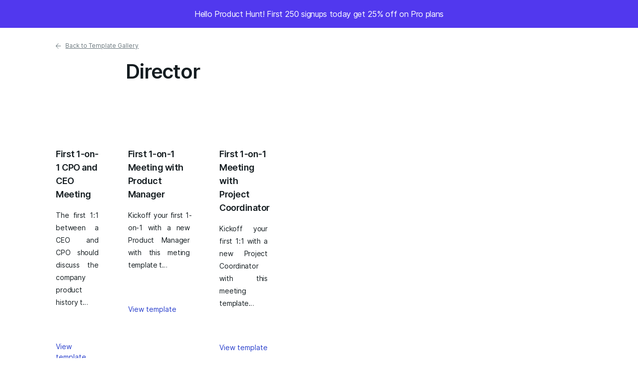

--- FILE ---
content_type: text/html
request_url: https://www.letsdive.io/meeting-templates-meeting-hosts/director
body_size: 4885
content:
<!DOCTYPE html><!-- Last Published: Wed Jun 26 2024 18:29:33 GMT+0000 (Coordinated Universal Time) --><html data-wf-domain="www.letsdive.io" data-wf-page="634d5606862a6706d3bb8952" data-wf-site="629997f27bd9970e1198c38a" data-wf-collection="634d5606862a67b4d5bb8a15" data-wf-item-slug="director"><head><meta charset="utf-8"/><title></title><meta content="" name="description"/><meta content="width=device-width, initial-scale=1" name="viewport"/><link href="https://cdn.prod.website-files.com/629997f27bd9970e1198c38a/css/dive-felix.webflow.f541138b5.css" rel="stylesheet" type="text/css"/><link href="https://fonts.googleapis.com" rel="preconnect"/><link href="https://fonts.gstatic.com" rel="preconnect" crossorigin="anonymous"/><script src="https://ajax.googleapis.com/ajax/libs/webfont/1.6.26/webfont.js" type="text/javascript"></script><script type="text/javascript">WebFont.load({  google: {    families: ["Lato:100,100italic,300,300italic,400,400italic,700,700italic,900,900italic"]  }});</script><script type="text/javascript">!function(o,c){var n=c.documentElement,t=" w-mod-";n.className+=t+"js",("ontouchstart"in o||o.DocumentTouch&&c instanceof DocumentTouch)&&(n.className+=t+"touch")}(window,document);</script><link href="https://cdn.prod.website-files.com/629997f27bd9970e1198c38a/62a7afeb8c324b0ce8390a7f_32x32.png" rel="shortcut icon" type="image/x-icon"/><link href="https://cdn.prod.website-files.com/629997f27bd9970e1198c38a/62a7afee6f72f898c80ecc84_256x256.png" rel="apple-touch-icon"/><link href="https://www.letsdive.io/meeting-templates-meeting-hosts/director" rel="canonical"/><script async="" src="https://www.googletagmanager.com/gtag/js?id=UA-171507830-1"></script><script type="text/javascript">window.dataLayer = window.dataLayer || [];function gtag(){dataLayer.push(arguments);}gtag('js', new Date());gtag('config', 'UA-171507830-1', {'anonymize_ip': false});</script><script async="" src="https://www.googletagmanager.com/gtag/js?id=G-PM1M6J3NE6"></script><script type="text/javascript">window.dataLayer = window.dataLayer || [];function gtag(){dataLayer.push(arguments);}gtag('set', 'developer_id.dZGVlNj', true);gtag('js', new Date());gtag('config', 'G-PM1M6J3NE6');</script><style>
* {
  -webkit-font-smoothing: antialiased;
  -moz-osx-font-smoothing: grayscale;
}
</style>

<!-- Start cookieyes banner --> 
<script id="cookieyes" type="text/javascript" defer src="https://cdn-cookieyes.com/client_data/9661bfd913603edf57b0818a/script.js"></script> 
<!-- End cookieyes banner -->

<!-- Fathom - beautiful, simple website analytics -->
<script src="https://cdn.usefathom.com/script.js" data-site="AGKSDLQF" defer></script>
<!-- / Fathom -->
<!-- Hotjar Tracking Code for https://www.letsdive.io -->
<script>
    (function(h,o,t,j,a,r){
        h.hj=h.hj||function(){(h.hj.q=h.hj.q||[]).push(arguments)};
        h._hjSettings={hjid:2968912,hjsv:6};
        a=o.getElementsByTagName('head')[0];
        r=o.createElement('script');r.async=1;
        r.src=t+h._hjSettings.hjid+j+h._hjSettings.hjsv;
        a.appendChild(r);
    })(window,document,'https://static.hotjar.com/c/hotjar-','.js?sv=');
</script>


<!-- Google tag (gtag.js) -->
<script async src="https://www.googletagmanager.com/gtag/js?id=G-PM1M6J3NE6"></script>
<script>
  window.dataLayer = window.dataLayer || [];
  function gtag(){dataLayer.push(arguments);}
  gtag('js', new Date());

  gtag('config', 'G-PM1M6J3NE6');
</script>
<!-- Google tag (gtag.js) -->
<script async src="https://www.googletagmanager.com/gtag/js?id=AW-10860447005"></script>
<script>
  window.dataLayer = window.dataLayer || [];
  function gtag(){dataLayer.push(arguments);}
  gtag('js', new Date());

  gtag('config', 'AW-10860447005');
</script>
<!-- Event snippet for Sign up on website conversion page -->
<script>
  gtag('event', 'conversion', {'send_to': 'AW-10860447005/eBrlCJrp0LIYEJ2K1boo'});
</script>

<meta name="ahrefs-site-verification" content="5a3f258abaa163a3bcb91553889da6db9162f52d142958bf7f4fdacc060eaf72">

<!-- Google Tag Manager -->
<script>(function(w,d,s,l,i){w[l]=w[l]||[];w[l].push({'gtm.start':
new Date().getTime(),event:'gtm.js'});var f=d.getElementsByTagName(s)[0],
j=d.createElement(s),dl=l!='dataLayer'?'&l='+l:'';j.async=true;j.src=
'https://www.googletagmanager.com/gtm.js?id='+i+dl;f.parentNode.insertBefore(j,f);
})(window,document,'script','dataLayer','GTM-MGKGGMH');</script>
<!-- End Google Tag Manager -->

<!-- Google Tag Manager (noscript) -->
<noscript><iframe src="https://www.googletagmanager.com/ns.html?id=GTM-MGKGGMH"
height="0" width="0" style="display:none;visibility:hidden"></iframe></noscript>
<!-- End Google Tag Manager (noscript) --></head><body><div class="navigation"><div class="banner-regular"><div class="paragraph-regular">Hello Product Hunt! First 250 signups today get 25% off on Pro plans</div></div></div><div class="blog-section"><div class="meeting-page-wrapper-container w-container"><div class="meeting-grid-wrapper"><div class="meeting-grid-heading-container"><a href="/meeting-templates-repository" class="link-block-2 w-inline-block"><img src="https://cdn.prod.website-files.com/629997f27bd9970e1198c38a/62ed3927eb86d3a8b98ba7c6_back-arrow..svg" loading="lazy" alt="Back Arrow
"/><div class="text-block-9">Back to Template Gallery</div></a><h2 class="meeting-grid-heading">Director</h2><p class="meeting-grid-para w-dyn-bind-empty"></p></div><div class="meeting-grid-container"><div class="w-dyn-list"><div role="list" class="collection-list-2 w-dyn-items"><div role="listitem" class="w-dyn-item"><div><h2 class="meeting-template-content-heading">First 1-on-1 CPO and CEO Meeting</h2><p class="meeting-template-content-para truncate-text">The first 1:1 between a CEO and CPO should discuss the company product history to gain a better understanding of the present and future goals.</p><a href="/templates/first-1-on-1-cpo-and-ceo-meeting" class="meeting-template-item-link">View template</a></div></div><div role="listitem" class="w-dyn-item"><div><h2 class="meeting-template-content-heading">First 1-on-1 Meeting with Product Manager</h2><p class="meeting-template-content-para truncate-text">Kickoff your first 1-on-1 with a new Product Manager with this meting template to get to know each other, discuss specific projects and welcome them to the team!</p><a href="/templates/first-1-on-1-meeting-with-product-manager" class="meeting-template-item-link">View template</a></div></div><div role="listitem" class="w-dyn-item"><div><h2 class="meeting-template-content-heading">First 1-on-1 Meeting with Project Coordinator</h2><p class="meeting-template-content-para truncate-text">Kickoff your first 1:1 with a new Project Coordinator with this meeting template to get to know each other, discuss specific projects and welcome them to the team!</p><a href="/templates/first-1-on-1-meeting-with-project-coordinator" class="meeting-template-item-link">View template</a></div></div><div role="listitem" class="w-dyn-item"><div><h2 class="meeting-template-content-heading">First 1-on-1 Meeting with Marketing Specialist</h2><p class="meeting-template-content-para truncate-text">Kickoff your first 1-on-1 with a new Marketing Specialist by getting to know each other, discussing specific projects and welcoming them to the team!</p><a href="/templates/first-1-on-1-meeting-with-marketing-specialist" class="meeting-template-item-link">View template</a></div></div><div role="listitem" class="w-dyn-item"><div><h2 class="meeting-template-content-heading">First 1-on-1 Meeting with Customer Success Representative</h2><p class="meeting-template-content-para truncate-text">Kickoff your first 1-on-1 Meeting with a new CSR with this meeting template to get to know each other, discuss specific projects and welcome them to the team!</p><a href="/templates/first-1-on-1-meeting-with-customer-success-representative" class="meeting-template-item-link">View template</a></div></div><div role="listitem" class="w-dyn-item"><div><h2 class="meeting-template-content-heading">First 1-on-1 Meeting</h2><p class="meeting-template-content-para truncate-text">Kickoff your first 1:1 with a new team member using this specially-curated meeting template.</p><a href="/templates/first-1-on-1-meeting" class="meeting-template-item-link">View template</a></div></div><div role="listitem" class="w-dyn-item"><div><h2 class="meeting-template-content-heading">First 1-on-1 with Developer</h2><p class="meeting-template-content-para truncate-text">Welcome a new Software Developer to your team by getting to know them and setting clear expectations about their new role with this meeting template.</p><a href="/templates/first-1-on-1-with-developer" class="meeting-template-item-link">View template</a></div></div><div role="listitem" class="w-dyn-item"><div><h2 class="meeting-template-content-heading">First 1-on-1 with SDR</h2><p class="meeting-template-content-para truncate-text">Welcome your new Sales Development Representative by getting to know them and setting clear expectations about their new role with this meeting template.</p><a href="/templates/first-1-on-1-with-sdr" class="meeting-template-item-link">View template</a></div></div><div role="listitem" class="w-dyn-item"><div><h2 class="meeting-template-content-heading">First 1-on-1 CPO and Direct Report Meeting</h2><p class="meeting-template-content-para truncate-text">The first 1-on-1 for a CPO and their direct report will give context to product strategy, initiatives, set expectations and discuss career goals.</p><a href="/templates/first-1-on-1-cpo-and-direct-report-meeting" class="meeting-template-item-link">View template</a></div></div></div><div role="navigation" aria-label="List" class="w-pagination-wrapper"><a href="?e973c90d_page=2" aria-label="Next Page" class="w-pagination-next next pagination-button"><div class="w-inline-block">Older</div></a><link rel="prerender" href="?e973c90d_page=2"/></div></div></div></div></div></div><div class="cta-section---yellow"><div class="container"><div class="cta-block-yellow"><div class="cta-centre-wrapper"><div class="title">Get started Today</div><h3 class="heading-15">Dive into your best meetings today!</h3><div class="button-wrapper-centre"><a id="footercta-signup" href="https://app.letsdive.io/signup" target="_blank" class="button margin-right-16 w-button">Get Started for Free</a><a id="footercta-demo" href="https://calendly.com/d/cgp-43z-qgj/dive-onboarding-session?month=2022-04" target="_blank" class="cta-button-blue w-inline-block"><div>Book a demo</div></a></div><div class="bullet-wrapper-cta"><div class="bullet-point-large"><img src="https://cdn.prod.website-files.com/629997f27bd9970e1198c38a/629997f37bd9974cc398c41a_Bullet%20(Purple).svg" loading="lazy" alt="Purpler Dot That Reflects Being Live" class="bullet-point-purple"/><p class="body-small">Free forever plan</p></div><div class="bullet-point-large"><img src="https://cdn.prod.website-files.com/629997f27bd9970e1198c38a/629997f37bd9974cc398c41a_Bullet%20(Purple).svg" loading="lazy" alt="Purpler Dot That Reflects Being Live" class="bullet-point-purple"/><p class="body-small">No credit card required</p></div><div class="bullet-point-large"><img src="https://cdn.prod.website-files.com/629997f27bd9970e1198c38a/629997f37bd9974cc398c41a_Bullet%20(Purple).svg" loading="lazy" alt="Purpler Dot That Reflects Being Live" class="bullet-point-purple"/><p class="body-small">Cancel anytime</p></div></div></div></div></div></div><div class="footer-section-template"><div class="container"><div class="w-layout-grid footer-grid"><div data-w-id="fc76d04b-c746-1346-60ea-beb1833e8354" class="footer-column"><a href="/old-home-2" class="w-inline-block"><img src="https://cdn.prod.website-files.com/629997f27bd9970e1198c38a/62a79586687623782b2fe2bb_Dive.svg" loading="lazy" alt="" class="footer-logo"/></a><img src="https://cdn.prod.website-files.com/629997f27bd9970e1198c38a/6332c36668cfc45a77763bd7_medal.png" loading="lazy" width="111" alt="" class="image-12"/><div class="w-layout-grid footer-contact-detail"><a href="https://felix-template.webflow.io/#Landing" class="w-inline-block"><div class="title-grey-400">OVERVIEW</div><h5 class="h5-title-blue">25+ Pages</h5></a><a href="#" class="w-inline-block"><div class="title-grey-400">SECTIONS</div><h5 class="h5-title-blue">80+ Sections</h5></a><a href="https://www.flowbase.co/" target="_blank" class="w-inline-block"><div class="title-grey-400">PRODUCT BY</div><h5 class="h5-title-blue">Flowbase</h5></a></div></div><div data-w-id="fc76d04b-c746-1346-60ea-beb1833e8373" class="footer-column"><div class="title-grey-400">Integrations</div><a href="/zoom-app-marketplace" class="footer-link w-inline-block"><div>Zoom</div></a><a href="/slack-app-meetings" class="footer-link w-inline-block"><div>Slack</div></a><a href="/google-calendar-integration-dive" class="footer-link w-inline-block"><div>Google Calendar</div></a><a href="/google-meets" class="footer-link w-inline-block"><div>Google Meet</div></a></div><div data-w-id="6011fd94-995a-e767-ceb8-60a6d036d60a" class="footer-column"><div class="title-grey-400">resources</div><a href="/blog" class="footer-link w-inline-block"><div>Blog</div></a><a href="https://www.notion.so/letsdive/Careers-Dive-c75d4d1ee8c9486fb71b6b4159105353" target="_blank" class="footer-link w-inline-block"><div>Careers</div></a><a href="/about" class="footer-link w-inline-block"><div>About</div></a><a href="https://help.letsdive.io/en/" target="_blank" class="footer-link w-inline-block"><div>Help Center</div></a><a href="/meeting-templates" class="footer-link w-inline-block"><div>Top Meeting Templates</div></a></div><div data-w-id="d532e1f7-199f-f98f-ecb9-f71a8f2115a2" class="footer-column"><div class="title-grey-400">Alternative to</div><a href="/best-alternative-to-otter-for-ai-meeting-assistant-dive" class="footer-link w-inline-block"><div>Otter</div></a><a href="/best-alternative-to-fathom-for-ai-meeting-assistant-dive" class="footer-link w-inline-block"><div>Fathom</div></a><a href="/best-alternative-to-fireflies-ai-for-ai-meeting-assistant-dive" class="footer-link w-inline-block"><div>Fireflies</div></a><a href="/best-vowel-alternative-upgrade-your-meetings-dive" class="footer-link w-inline-block"><div>Vowel AI</div></a><a href="https://help.letsdive.io/en/" target="_blank" class="footer-link w-inline-block"></a><a href="/meeting-templates" class="footer-link w-inline-block"></a></div></div><p data-w-id="fc76d04b-c746-1346-60ea-beb1833e8394" class="body-medium">Built in Canada, India, Israel, Italy, Colombia, and USA.<a href="https://webflow.com/" target="_blank"></a><br/></p><div data-w-id="fc76d04b-c746-1346-60ea-beb1833e8396" class="footer-line"></div><div data-w-id="fc76d04b-c746-1346-60ea-beb1833e8397" class="footer-legal-bar"><div class="w-layout-grid footer-socials"><a href="/terms-and-conditions" class="footer-legal-link">Terms of use</a><a href="/privacy-policy" class="footer-legal-link">Privacy policy</a><a href="/other-pages/dive-zoom-integration-documentation" class="footer-legal-link">Dive App for Zoom Documentation</a></div><div class="w-layout-grid footer-socials"><a href="https://twitter.com/letsdivehq" target="_blank" class="w-inline-block"><img src="https://cdn.prod.website-files.com/629997f27bd9970e1198c38a/629997f37bd997b5ed98c3c6_Twitter%20Icon%20Fill.svg" loading="lazy" alt="The Logo of Twitter for Our Website"/></a><a href="https://www.linkedin.com/company/divehq/?viewAsMember=true" target="_blank" class="w-inline-block"><img src="https://cdn.prod.website-files.com/629997f27bd9970e1198c38a/629997f37bd997594698c3d4_Linkedin%20Icon%20Fill.svg" loading="lazy" alt="Purple colored logo of linkedin"/></a></div></div></div></div><script src="https://d3e54v103j8qbb.cloudfront.net/js/jquery-3.5.1.min.dc5e7f18c8.js?site=629997f27bd9970e1198c38a" type="text/javascript" integrity="sha256-9/aliU8dGd2tb6OSsuzixeV4y/faTqgFtohetphbbj0=" crossorigin="anonymous"></script><script src="https://cdn.prod.website-files.com/629997f27bd9970e1198c38a/js/webflow.398cdfb49.js" type="text/javascript"></script><!-- Google Tag Manager (noscript) -->
<noscript><iframe src="https://www.googletagmanager.com/ns.html?id=GTM-MGKGGMH"
height="0" width="0" style="display:none;visibility:hidden"></iframe></noscript>
<!-- End Google Tag Manager (noscript) -->




<script>
  const truncateString = (string = '', maxLength = 50) => string.length > maxLength ? `${string.substring(0, maxLength)}…`  : string;
  document.addEventListener("DOMContentLoaded", () => {
    const targets = document.getElementsByClassName("truncate-text");

    Array.from(targets).forEach((target) => {
      const text = target.textContent,
            truncate = truncateString(text, 80);
      target.textContent = truncate;
    });
  });
</script></body></html>

--- FILE ---
content_type: text/css
request_url: https://cdn.prod.website-files.com/629997f27bd9970e1198c38a/css/dive-felix.webflow.f541138b5.css
body_size: 43650
content:
html {
  -webkit-text-size-adjust: 100%;
  -ms-text-size-adjust: 100%;
  font-family: sans-serif;
}

body {
  margin: 0;
}

article, aside, details, figcaption, figure, footer, header, hgroup, main, menu, nav, section, summary {
  display: block;
}

audio, canvas, progress, video {
  vertical-align: baseline;
  display: inline-block;
}

audio:not([controls]) {
  height: 0;
  display: none;
}

[hidden], template {
  display: none;
}

a {
  background-color: rgba(0, 0, 0, 0);
}

a:active, a:hover {
  outline: 0;
}

abbr[title] {
  border-bottom: 1px dotted;
}

b, strong {
  font-weight: bold;
}

dfn {
  font-style: italic;
}

h1 {
  margin: .67em 0;
  font-size: 2em;
}

mark {
  color: #000;
  background: #ff0;
}

small {
  font-size: 80%;
}

sub, sup {
  vertical-align: baseline;
  font-size: 75%;
  line-height: 0;
  position: relative;
}

sup {
  top: -.5em;
}

sub {
  bottom: -.25em;
}

img {
  border: 0;
}

svg:not(:root) {
  overflow: hidden;
}

hr {
  box-sizing: content-box;
  height: 0;
}

pre {
  overflow: auto;
}

code, kbd, pre, samp {
  font-family: monospace;
  font-size: 1em;
}

button, input, optgroup, select, textarea {
  color: inherit;
  font: inherit;
  margin: 0;
}

button {
  overflow: visible;
}

button, select {
  text-transform: none;
}

button, html input[type="button"], input[type="reset"] {
  -webkit-appearance: button;
  cursor: pointer;
}

button[disabled], html input[disabled] {
  cursor: default;
}

button::-moz-focus-inner, input::-moz-focus-inner {
  border: 0;
  padding: 0;
}

input {
  line-height: normal;
}

input[type="checkbox"], input[type="radio"] {
  box-sizing: border-box;
  padding: 0;
}

input[type="number"]::-webkit-inner-spin-button, input[type="number"]::-webkit-outer-spin-button {
  height: auto;
}

input[type="search"] {
  -webkit-appearance: none;
}

input[type="search"]::-webkit-search-cancel-button, input[type="search"]::-webkit-search-decoration {
  -webkit-appearance: none;
}

legend {
  border: 0;
  padding: 0;
}

textarea {
  overflow: auto;
}

optgroup {
  font-weight: bold;
}

table {
  border-collapse: collapse;
  border-spacing: 0;
}

td, th {
  padding: 0;
}

@font-face {
  font-family: webflow-icons;
  src: url("[data-uri]") format("truetype");
  font-weight: normal;
  font-style: normal;
}

[class^="w-icon-"], [class*=" w-icon-"] {
  speak: none;
  font-variant: normal;
  text-transform: none;
  -webkit-font-smoothing: antialiased;
  -moz-osx-font-smoothing: grayscale;
  font-style: normal;
  font-weight: normal;
  line-height: 1;
  font-family: webflow-icons !important;
}

.w-icon-slider-right:before {
  content: "";
}

.w-icon-slider-left:before {
  content: "";
}

.w-icon-nav-menu:before {
  content: "";
}

.w-icon-arrow-down:before, .w-icon-dropdown-toggle:before {
  content: "";
}

.w-icon-file-upload-remove:before {
  content: "";
}

.w-icon-file-upload-icon:before {
  content: "";
}

* {
  box-sizing: border-box;
}

html {
  height: 100%;
}

body {
  color: #333;
  background-color: #fff;
  min-height: 100%;
  margin: 0;
  font-family: Arial, sans-serif;
  font-size: 14px;
  line-height: 20px;
}

img {
  vertical-align: middle;
  max-width: 100%;
  display: inline-block;
}

html.w-mod-touch * {
  background-attachment: scroll !important;
}

.w-block {
  display: block;
}

.w-inline-block {
  max-width: 100%;
  display: inline-block;
}

.w-clearfix:before, .w-clearfix:after {
  content: " ";
  grid-area: 1 / 1 / 2 / 2;
  display: table;
}

.w-clearfix:after {
  clear: both;
}

.w-hidden {
  display: none;
}

.w-button {
  color: #fff;
  line-height: inherit;
  cursor: pointer;
  background-color: #3898ec;
  border: 0;
  border-radius: 0;
  padding: 9px 15px;
  text-decoration: none;
  display: inline-block;
}

input.w-button {
  -webkit-appearance: button;
}

html[data-w-dynpage] [data-w-cloak] {
  color: rgba(0, 0, 0, 0) !important;
}

.w-code-block {
  margin: unset;
}

pre.w-code-block code {
  all: inherit;
}

.w-webflow-badge, .w-webflow-badge * {
  z-index: auto;
  visibility: visible;
  box-sizing: border-box;
  float: none;
  clear: none;
  box-shadow: none;
  opacity: 1;
  direction: ltr;
  font-family: inherit;
  font-weight: inherit;
  color: inherit;
  font-size: inherit;
  line-height: inherit;
  font-style: inherit;
  font-variant: inherit;
  text-align: inherit;
  letter-spacing: inherit;
  -webkit-text-decoration: inherit;
  text-decoration: inherit;
  text-indent: 0;
  text-transform: inherit;
  text-shadow: none;
  font-smoothing: auto;
  vertical-align: baseline;
  cursor: inherit;
  white-space: inherit;
  word-break: normal;
  word-spacing: normal;
  word-wrap: normal;
  background: none;
  border: 0 rgba(0, 0, 0, 0);
  border-radius: 0;
  width: auto;
  min-width: 0;
  max-width: none;
  height: auto;
  min-height: 0;
  max-height: none;
  margin: 0;
  padding: 0;
  list-style-type: disc;
  transition: none;
  display: block;
  position: static;
  top: auto;
  bottom: auto;
  left: auto;
  right: auto;
  overflow: visible;
  transform: none;
}

.w-webflow-badge {
  white-space: nowrap;
  cursor: pointer;
  box-shadow: 0 0 0 1px rgba(0, 0, 0, .1), 0 1px 3px rgba(0, 0, 0, .1);
  visibility: visible !important;
  z-index: 2147483647 !important;
  color: #aaadb0 !important;
  opacity: 1 !important;
  background-color: #fff !important;
  border-radius: 3px !important;
  width: auto !important;
  height: auto !important;
  margin: 0 !important;
  padding: 6px !important;
  font-size: 12px !important;
  line-height: 14px !important;
  text-decoration: none !important;
  display: inline-block !important;
  position: fixed !important;
  top: auto !important;
  bottom: 12px !important;
  left: auto !important;
  right: 12px !important;
  overflow: visible !important;
  transform: none !important;
}

.w-webflow-badge > img {
  visibility: visible !important;
  opacity: 1 !important;
  vertical-align: middle !important;
  display: inline-block !important;
}

h1, h2, h3, h4, h5, h6 {
  margin-bottom: 10px;
  font-weight: bold;
}

h1 {
  margin-top: 20px;
  font-size: 38px;
  line-height: 44px;
}

h2 {
  margin-top: 20px;
  font-size: 32px;
  line-height: 36px;
}

h3 {
  margin-top: 20px;
  font-size: 24px;
  line-height: 30px;
}

h4 {
  margin-top: 10px;
  font-size: 18px;
  line-height: 24px;
}

h5 {
  margin-top: 10px;
  font-size: 14px;
  line-height: 20px;
}

h6 {
  margin-top: 10px;
  font-size: 12px;
  line-height: 18px;
}

p {
  margin-top: 0;
  margin-bottom: 10px;
}

blockquote {
  border-left: 5px solid #e2e2e2;
  margin: 0 0 10px;
  padding: 10px 20px;
  font-size: 18px;
  line-height: 22px;
}

figure {
  margin: 0 0 10px;
}

figcaption {
  text-align: center;
  margin-top: 5px;
}

ul, ol {
  margin-top: 0;
  margin-bottom: 10px;
  padding-left: 40px;
}

.w-list-unstyled {
  padding-left: 0;
  list-style: none;
}

.w-embed:before, .w-embed:after {
  content: " ";
  grid-area: 1 / 1 / 2 / 2;
  display: table;
}

.w-embed:after {
  clear: both;
}

.w-video {
  width: 100%;
  padding: 0;
  position: relative;
}

.w-video iframe, .w-video object, .w-video embed {
  border: none;
  width: 100%;
  height: 100%;
  position: absolute;
  top: 0;
  left: 0;
}

fieldset {
  border: 0;
  margin: 0;
  padding: 0;
}

button, [type="button"], [type="reset"] {
  cursor: pointer;
  -webkit-appearance: button;
  border: 0;
}

.w-form {
  margin: 0 0 15px;
}

.w-form-done {
  text-align: center;
  background-color: #ddd;
  padding: 20px;
  display: none;
}

.w-form-fail {
  background-color: #ffdede;
  margin-top: 10px;
  padding: 10px;
  display: none;
}

label {
  margin-bottom: 5px;
  font-weight: bold;
  display: block;
}

.w-input, .w-select {
  color: #333;
  vertical-align: middle;
  background-color: #fff;
  border: 1px solid #ccc;
  width: 100%;
  height: 38px;
  margin-bottom: 10px;
  padding: 8px 12px;
  font-size: 14px;
  line-height: 1.42857;
  display: block;
}

.w-input:-moz-placeholder, .w-select:-moz-placeholder {
  color: #999;
}

.w-input::-moz-placeholder, .w-select::-moz-placeholder {
  color: #999;
  opacity: 1;
}

.w-input::-webkit-input-placeholder, .w-select::-webkit-input-placeholder {
  color: #999;
}

.w-input:focus, .w-select:focus {
  border-color: #3898ec;
  outline: 0;
}

.w-input[disabled], .w-select[disabled], .w-input[readonly], .w-select[readonly], fieldset[disabled] .w-input, fieldset[disabled] .w-select {
  cursor: not-allowed;
}

.w-input[disabled]:not(.w-input-disabled), .w-select[disabled]:not(.w-input-disabled), .w-input[readonly], .w-select[readonly], fieldset[disabled]:not(.w-input-disabled) .w-input, fieldset[disabled]:not(.w-input-disabled) .w-select {
  background-color: #eee;
}

textarea.w-input, textarea.w-select {
  height: auto;
}

.w-select {
  background-color: #f3f3f3;
}

.w-select[multiple] {
  height: auto;
}

.w-form-label {
  cursor: pointer;
  margin-bottom: 0;
  font-weight: normal;
  display: inline-block;
}

.w-radio {
  margin-bottom: 5px;
  padding-left: 20px;
  display: block;
}

.w-radio:before, .w-radio:after {
  content: " ";
  grid-area: 1 / 1 / 2 / 2;
  display: table;
}

.w-radio:after {
  clear: both;
}

.w-radio-input {
  float: left;
  margin: 3px 0 0 -20px;
  line-height: normal;
}

.w-file-upload {
  margin-bottom: 10px;
  display: block;
}

.w-file-upload-input {
  opacity: 0;
  z-index: -100;
  width: .1px;
  height: .1px;
  position: absolute;
  overflow: hidden;
}

.w-file-upload-default, .w-file-upload-uploading, .w-file-upload-success {
  color: #333;
  display: inline-block;
}

.w-file-upload-error {
  margin-top: 10px;
  display: block;
}

.w-file-upload-default.w-hidden, .w-file-upload-uploading.w-hidden, .w-file-upload-error.w-hidden, .w-file-upload-success.w-hidden {
  display: none;
}

.w-file-upload-uploading-btn {
  cursor: pointer;
  background-color: #fafafa;
  border: 1px solid #ccc;
  margin: 0;
  padding: 8px 12px;
  font-size: 14px;
  font-weight: normal;
  display: flex;
}

.w-file-upload-file {
  background-color: #fafafa;
  border: 1px solid #ccc;
  flex-grow: 1;
  justify-content: space-between;
  margin: 0;
  padding: 8px 9px 8px 11px;
  display: flex;
}

.w-file-upload-file-name {
  font-size: 14px;
  font-weight: normal;
  display: block;
}

.w-file-remove-link {
  cursor: pointer;
  width: auto;
  height: auto;
  margin-top: 3px;
  margin-left: 10px;
  padding: 3px;
  display: block;
}

.w-icon-file-upload-remove {
  margin: auto;
  font-size: 10px;
}

.w-file-upload-error-msg {
  color: #ea384c;
  padding: 2px 0;
  display: inline-block;
}

.w-file-upload-info {
  padding: 0 12px;
  line-height: 38px;
  display: inline-block;
}

.w-file-upload-label {
  cursor: pointer;
  background-color: #fafafa;
  border: 1px solid #ccc;
  margin: 0;
  padding: 8px 12px;
  font-size: 14px;
  font-weight: normal;
  display: inline-block;
}

.w-icon-file-upload-icon, .w-icon-file-upload-uploading {
  width: 20px;
  margin-right: 8px;
  display: inline-block;
}

.w-icon-file-upload-uploading {
  height: 20px;
}

.w-container {
  max-width: 940px;
  margin-left: auto;
  margin-right: auto;
}

.w-container:before, .w-container:after {
  content: " ";
  grid-area: 1 / 1 / 2 / 2;
  display: table;
}

.w-container:after {
  clear: both;
}

.w-container .w-row {
  margin-left: -10px;
  margin-right: -10px;
}

.w-row:before, .w-row:after {
  content: " ";
  grid-area: 1 / 1 / 2 / 2;
  display: table;
}

.w-row:after {
  clear: both;
}

.w-row .w-row {
  margin-left: 0;
  margin-right: 0;
}

.w-col {
  float: left;
  width: 100%;
  min-height: 1px;
  padding-left: 10px;
  padding-right: 10px;
  position: relative;
}

.w-col .w-col {
  padding-left: 0;
  padding-right: 0;
}

.w-col-1 {
  width: 8.33333%;
}

.w-col-2 {
  width: 16.6667%;
}

.w-col-3 {
  width: 25%;
}

.w-col-4 {
  width: 33.3333%;
}

.w-col-5 {
  width: 41.6667%;
}

.w-col-6 {
  width: 50%;
}

.w-col-7 {
  width: 58.3333%;
}

.w-col-8 {
  width: 66.6667%;
}

.w-col-9 {
  width: 75%;
}

.w-col-10 {
  width: 83.3333%;
}

.w-col-11 {
  width: 91.6667%;
}

.w-col-12 {
  width: 100%;
}

.w-hidden-main {
  display: none !important;
}

@media screen and (max-width: 991px) {
  .w-container {
    max-width: 728px;
  }

  .w-hidden-main {
    display: inherit !important;
  }

  .w-hidden-medium {
    display: none !important;
  }

  .w-col-medium-1 {
    width: 8.33333%;
  }

  .w-col-medium-2 {
    width: 16.6667%;
  }

  .w-col-medium-3 {
    width: 25%;
  }

  .w-col-medium-4 {
    width: 33.3333%;
  }

  .w-col-medium-5 {
    width: 41.6667%;
  }

  .w-col-medium-6 {
    width: 50%;
  }

  .w-col-medium-7 {
    width: 58.3333%;
  }

  .w-col-medium-8 {
    width: 66.6667%;
  }

  .w-col-medium-9 {
    width: 75%;
  }

  .w-col-medium-10 {
    width: 83.3333%;
  }

  .w-col-medium-11 {
    width: 91.6667%;
  }

  .w-col-medium-12 {
    width: 100%;
  }

  .w-col-stack {
    width: 100%;
    left: auto;
    right: auto;
  }
}

@media screen and (max-width: 767px) {
  .w-hidden-main, .w-hidden-medium {
    display: inherit !important;
  }

  .w-hidden-small {
    display: none !important;
  }

  .w-row, .w-container .w-row {
    margin-left: 0;
    margin-right: 0;
  }

  .w-col {
    width: 100%;
    left: auto;
    right: auto;
  }

  .w-col-small-1 {
    width: 8.33333%;
  }

  .w-col-small-2 {
    width: 16.6667%;
  }

  .w-col-small-3 {
    width: 25%;
  }

  .w-col-small-4 {
    width: 33.3333%;
  }

  .w-col-small-5 {
    width: 41.6667%;
  }

  .w-col-small-6 {
    width: 50%;
  }

  .w-col-small-7 {
    width: 58.3333%;
  }

  .w-col-small-8 {
    width: 66.6667%;
  }

  .w-col-small-9 {
    width: 75%;
  }

  .w-col-small-10 {
    width: 83.3333%;
  }

  .w-col-small-11 {
    width: 91.6667%;
  }

  .w-col-small-12 {
    width: 100%;
  }
}

@media screen and (max-width: 479px) {
  .w-container {
    max-width: none;
  }

  .w-hidden-main, .w-hidden-medium, .w-hidden-small {
    display: inherit !important;
  }

  .w-hidden-tiny {
    display: none !important;
  }

  .w-col {
    width: 100%;
  }

  .w-col-tiny-1 {
    width: 8.33333%;
  }

  .w-col-tiny-2 {
    width: 16.6667%;
  }

  .w-col-tiny-3 {
    width: 25%;
  }

  .w-col-tiny-4 {
    width: 33.3333%;
  }

  .w-col-tiny-5 {
    width: 41.6667%;
  }

  .w-col-tiny-6 {
    width: 50%;
  }

  .w-col-tiny-7 {
    width: 58.3333%;
  }

  .w-col-tiny-8 {
    width: 66.6667%;
  }

  .w-col-tiny-9 {
    width: 75%;
  }

  .w-col-tiny-10 {
    width: 83.3333%;
  }

  .w-col-tiny-11 {
    width: 91.6667%;
  }

  .w-col-tiny-12 {
    width: 100%;
  }
}

.w-widget {
  position: relative;
}

.w-widget-map {
  width: 100%;
  height: 400px;
}

.w-widget-map label {
  width: auto;
  display: inline;
}

.w-widget-map img {
  max-width: inherit;
}

.w-widget-map .gm-style-iw {
  text-align: center;
}

.w-widget-map .gm-style-iw > button {
  display: none !important;
}

.w-widget-twitter {
  overflow: hidden;
}

.w-widget-twitter-count-shim {
  vertical-align: top;
  text-align: center;
  background: #fff;
  border: 1px solid #758696;
  border-radius: 3px;
  width: 28px;
  height: 20px;
  display: inline-block;
  position: relative;
}

.w-widget-twitter-count-shim * {
  pointer-events: none;
  -webkit-user-select: none;
  -ms-user-select: none;
  user-select: none;
}

.w-widget-twitter-count-shim .w-widget-twitter-count-inner {
  text-align: center;
  color: #999;
  font-family: serif;
  font-size: 15px;
  line-height: 12px;
  position: relative;
}

.w-widget-twitter-count-shim .w-widget-twitter-count-clear {
  display: block;
  position: relative;
}

.w-widget-twitter-count-shim.w--large {
  width: 36px;
  height: 28px;
}

.w-widget-twitter-count-shim.w--large .w-widget-twitter-count-inner {
  font-size: 18px;
  line-height: 18px;
}

.w-widget-twitter-count-shim:not(.w--vertical) {
  margin-left: 5px;
  margin-right: 8px;
}

.w-widget-twitter-count-shim:not(.w--vertical).w--large {
  margin-left: 6px;
}

.w-widget-twitter-count-shim:not(.w--vertical):before, .w-widget-twitter-count-shim:not(.w--vertical):after {
  content: " ";
  pointer-events: none;
  border: solid rgba(0, 0, 0, 0);
  width: 0;
  height: 0;
  position: absolute;
  top: 50%;
  left: 0;
}

.w-widget-twitter-count-shim:not(.w--vertical):before {
  border-width: 4px;
  border-color: rgba(117, 134, 150, 0) #5d6c7b rgba(117, 134, 150, 0) rgba(117, 134, 150, 0);
  margin-top: -4px;
  margin-left: -9px;
}

.w-widget-twitter-count-shim:not(.w--vertical).w--large:before {
  border-width: 5px;
  margin-top: -5px;
  margin-left: -10px;
}

.w-widget-twitter-count-shim:not(.w--vertical):after {
  border-width: 4px;
  border-color: rgba(255, 255, 255, 0) #fff rgba(255, 255, 255, 0) rgba(255, 255, 255, 0);
  margin-top: -4px;
  margin-left: -8px;
}

.w-widget-twitter-count-shim:not(.w--vertical).w--large:after {
  border-width: 5px;
  margin-top: -5px;
  margin-left: -9px;
}

.w-widget-twitter-count-shim.w--vertical {
  width: 61px;
  height: 33px;
  margin-bottom: 8px;
}

.w-widget-twitter-count-shim.w--vertical:before, .w-widget-twitter-count-shim.w--vertical:after {
  content: " ";
  pointer-events: none;
  border: solid rgba(0, 0, 0, 0);
  width: 0;
  height: 0;
  position: absolute;
  top: 100%;
  left: 50%;
}

.w-widget-twitter-count-shim.w--vertical:before {
  border-width: 5px;
  border-color: #5d6c7b rgba(117, 134, 150, 0) rgba(117, 134, 150, 0);
  margin-left: -5px;
}

.w-widget-twitter-count-shim.w--vertical:after {
  border-width: 4px;
  border-color: #fff rgba(255, 255, 255, 0) rgba(255, 255, 255, 0);
  margin-left: -4px;
}

.w-widget-twitter-count-shim.w--vertical .w-widget-twitter-count-inner {
  font-size: 18px;
  line-height: 22px;
}

.w-widget-twitter-count-shim.w--vertical.w--large {
  width: 76px;
}

.w-background-video {
  color: #fff;
  height: 500px;
  position: relative;
  overflow: hidden;
}

.w-background-video > video {
  object-fit: cover;
  z-index: -100;
  background-position: 50%;
  background-size: cover;
  width: 100%;
  height: 100%;
  margin: auto;
  position: absolute;
  top: -100%;
  bottom: -100%;
  left: -100%;
  right: -100%;
}

.w-background-video > video::-webkit-media-controls-start-playback-button {
  -webkit-appearance: none;
  display: none !important;
}

.w-background-video--control {
  background-color: rgba(0, 0, 0, 0);
  padding: 0;
  position: absolute;
  bottom: 1em;
  right: 1em;
}

.w-background-video--control > [hidden] {
  display: none !important;
}

.w-slider {
  text-align: center;
  clear: both;
  -webkit-tap-highlight-color: rgba(0, 0, 0, 0);
  tap-highlight-color: rgba(0, 0, 0, 0);
  background: #ddd;
  height: 300px;
  position: relative;
}

.w-slider-mask {
  z-index: 1;
  white-space: nowrap;
  height: 100%;
  display: block;
  position: relative;
  left: 0;
  right: 0;
  overflow: hidden;
}

.w-slide {
  vertical-align: top;
  white-space: normal;
  text-align: left;
  width: 100%;
  height: 100%;
  display: inline-block;
  position: relative;
}

.w-slider-nav {
  z-index: 2;
  text-align: center;
  -webkit-tap-highlight-color: rgba(0, 0, 0, 0);
  tap-highlight-color: rgba(0, 0, 0, 0);
  height: 40px;
  margin: auto;
  padding-top: 10px;
  position: absolute;
  top: auto;
  bottom: 0;
  left: 0;
  right: 0;
}

.w-slider-nav.w-round > div {
  border-radius: 100%;
}

.w-slider-nav.w-num > div {
  font-size: inherit;
  line-height: inherit;
  width: auto;
  height: auto;
  padding: .2em .5em;
}

.w-slider-nav.w-shadow > div {
  box-shadow: 0 0 3px rgba(51, 51, 51, .4);
}

.w-slider-nav-invert {
  color: #fff;
}

.w-slider-nav-invert > div {
  background-color: rgba(34, 34, 34, .4);
}

.w-slider-nav-invert > div.w-active {
  background-color: #222;
}

.w-slider-dot {
  cursor: pointer;
  background-color: rgba(255, 255, 255, .4);
  width: 1em;
  height: 1em;
  margin: 0 3px .5em;
  transition: background-color .1s, color .1s;
  display: inline-block;
  position: relative;
}

.w-slider-dot.w-active {
  background-color: #fff;
}

.w-slider-dot:focus {
  outline: none;
  box-shadow: 0 0 0 2px #fff;
}

.w-slider-dot:focus.w-active {
  box-shadow: none;
}

.w-slider-arrow-left, .w-slider-arrow-right {
  cursor: pointer;
  color: #fff;
  -webkit-tap-highlight-color: rgba(0, 0, 0, 0);
  tap-highlight-color: rgba(0, 0, 0, 0);
  -webkit-user-select: none;
  -ms-user-select: none;
  user-select: none;
  width: 80px;
  margin: auto;
  font-size: 40px;
  position: absolute;
  top: 0;
  bottom: 0;
  left: 0;
  right: 0;
  overflow: hidden;
}

.w-slider-arrow-left [class^="w-icon-"], .w-slider-arrow-right [class^="w-icon-"], .w-slider-arrow-left [class*=" w-icon-"], .w-slider-arrow-right [class*=" w-icon-"] {
  position: absolute;
}

.w-slider-arrow-left:focus, .w-slider-arrow-right:focus {
  outline: 0;
}

.w-slider-arrow-left {
  z-index: 3;
  right: auto;
}

.w-slider-arrow-right {
  z-index: 4;
  left: auto;
}

.w-icon-slider-left, .w-icon-slider-right {
  width: 1em;
  height: 1em;
  margin: auto;
  top: 0;
  bottom: 0;
  left: 0;
  right: 0;
}

.w-slider-aria-label {
  clip: rect(0 0 0 0);
  border: 0;
  width: 1px;
  height: 1px;
  margin: -1px;
  padding: 0;
  position: absolute;
  overflow: hidden;
}

.w-slider-force-show {
  display: block !important;
}

.w-dropdown {
  text-align: left;
  z-index: 900;
  margin-left: auto;
  margin-right: auto;
  display: inline-block;
  position: relative;
}

.w-dropdown-btn, .w-dropdown-toggle, .w-dropdown-link {
  vertical-align: top;
  color: #222;
  text-align: left;
  white-space: nowrap;
  margin-left: auto;
  margin-right: auto;
  padding: 20px;
  text-decoration: none;
  position: relative;
}

.w-dropdown-toggle {
  -webkit-user-select: none;
  -ms-user-select: none;
  user-select: none;
  cursor: pointer;
  padding-right: 40px;
  display: inline-block;
}

.w-dropdown-toggle:focus {
  outline: 0;
}

.w-icon-dropdown-toggle {
  width: 1em;
  height: 1em;
  margin: auto 20px auto auto;
  position: absolute;
  top: 0;
  bottom: 0;
  right: 0;
}

.w-dropdown-list {
  background: #ddd;
  min-width: 100%;
  display: none;
  position: absolute;
}

.w-dropdown-list.w--open {
  display: block;
}

.w-dropdown-link {
  color: #222;
  padding: 10px 20px;
  display: block;
}

.w-dropdown-link.w--current {
  color: #0082f3;
}

.w-dropdown-link:focus {
  outline: 0;
}

@media screen and (max-width: 767px) {
  .w-nav-brand {
    padding-left: 10px;
  }
}

.w-lightbox-backdrop {
  cursor: auto;
  letter-spacing: normal;
  text-indent: 0;
  text-shadow: none;
  text-transform: none;
  visibility: visible;
  white-space: normal;
  word-break: normal;
  word-spacing: normal;
  word-wrap: normal;
  color: #fff;
  text-align: center;
  z-index: 2000;
  opacity: 0;
  -webkit-user-select: none;
  -moz-user-select: none;
  -webkit-tap-highlight-color: transparent;
  background: rgba(0, 0, 0, .9);
  outline: 0;
  font-family: Helvetica Neue, Helvetica, Ubuntu, Segoe UI, Verdana, sans-serif;
  font-size: 17px;
  font-style: normal;
  font-weight: 300;
  line-height: 1.2;
  list-style: disc;
  position: fixed;
  top: 0;
  bottom: 0;
  left: 0;
  right: 0;
  -webkit-transform: translate(0);
}

.w-lightbox-backdrop, .w-lightbox-container {
  -webkit-overflow-scrolling: touch;
  height: 100%;
  overflow: auto;
}

.w-lightbox-content {
  height: 100vh;
  position: relative;
  overflow: hidden;
}

.w-lightbox-view {
  opacity: 0;
  width: 100vw;
  height: 100vh;
  position: absolute;
}

.w-lightbox-view:before {
  content: "";
  height: 100vh;
}

.w-lightbox-group, .w-lightbox-group .w-lightbox-view, .w-lightbox-group .w-lightbox-view:before {
  height: 86vh;
}

.w-lightbox-frame, .w-lightbox-view:before {
  vertical-align: middle;
  display: inline-block;
}

.w-lightbox-figure {
  margin: 0;
  position: relative;
}

.w-lightbox-group .w-lightbox-figure {
  cursor: pointer;
}

.w-lightbox-img {
  width: auto;
  max-width: none;
  height: auto;
}

.w-lightbox-image {
  float: none;
  max-width: 100vw;
  max-height: 100vh;
  display: block;
}

.w-lightbox-group .w-lightbox-image {
  max-height: 86vh;
}

.w-lightbox-caption {
  text-align: left;
  text-overflow: ellipsis;
  white-space: nowrap;
  background: rgba(0, 0, 0, .4);
  padding: .5em 1em;
  position: absolute;
  bottom: 0;
  left: 0;
  right: 0;
  overflow: hidden;
}

.w-lightbox-embed {
  width: 100%;
  height: 100%;
  position: absolute;
  top: 0;
  bottom: 0;
  left: 0;
  right: 0;
}

.w-lightbox-control {
  cursor: pointer;
  background-position: center;
  background-repeat: no-repeat;
  background-size: 24px;
  width: 4em;
  transition: all .3s;
  position: absolute;
  top: 0;
}

.w-lightbox-left {
  background-image: url("[data-uri]");
  display: none;
  bottom: 0;
  left: 0;
}

.w-lightbox-right {
  background-image: url("[data-uri]");
  display: none;
  bottom: 0;
  right: 0;
}

.w-lightbox-close {
  background-image: url("[data-uri]");
  background-size: 18px;
  height: 2.6em;
  right: 0;
}

.w-lightbox-strip {
  white-space: nowrap;
  padding: 0 1vh;
  line-height: 0;
  position: absolute;
  bottom: 0;
  left: 0;
  right: 0;
  overflow-x: auto;
  overflow-y: hidden;
}

.w-lightbox-item {
  box-sizing: content-box;
  cursor: pointer;
  width: 10vh;
  padding: 2vh 1vh;
  display: inline-block;
  -webkit-transform: translate3d(0, 0, 0);
}

.w-lightbox-active {
  opacity: .3;
}

.w-lightbox-thumbnail {
  background: #222;
  height: 10vh;
  position: relative;
  overflow: hidden;
}

.w-lightbox-thumbnail-image {
  position: absolute;
  top: 0;
  left: 0;
}

.w-lightbox-thumbnail .w-lightbox-tall {
  width: 100%;
  top: 50%;
  transform: translate(0, -50%);
}

.w-lightbox-thumbnail .w-lightbox-wide {
  height: 100%;
  left: 50%;
  transform: translate(-50%);
}

.w-lightbox-spinner {
  box-sizing: border-box;
  border: 5px solid rgba(0, 0, 0, .4);
  border-radius: 50%;
  width: 40px;
  height: 40px;
  margin-top: -20px;
  margin-left: -20px;
  animation: .8s linear infinite spin;
  position: absolute;
  top: 50%;
  left: 50%;
}

.w-lightbox-spinner:after {
  content: "";
  border: 3px solid rgba(0, 0, 0, 0);
  border-bottom-color: #fff;
  border-radius: 50%;
  position: absolute;
  top: -4px;
  bottom: -4px;
  left: -4px;
  right: -4px;
}

.w-lightbox-hide {
  display: none;
}

.w-lightbox-noscroll {
  overflow: hidden;
}

@media (min-width: 768px) {
  .w-lightbox-content {
    height: 96vh;
    margin-top: 2vh;
  }

  .w-lightbox-view, .w-lightbox-view:before {
    height: 96vh;
  }

  .w-lightbox-group, .w-lightbox-group .w-lightbox-view, .w-lightbox-group .w-lightbox-view:before {
    height: 84vh;
  }

  .w-lightbox-image {
    max-width: 96vw;
    max-height: 96vh;
  }

  .w-lightbox-group .w-lightbox-image {
    max-width: 82.3vw;
    max-height: 84vh;
  }

  .w-lightbox-left, .w-lightbox-right {
    opacity: .5;
    display: block;
  }

  .w-lightbox-close {
    opacity: .8;
  }

  .w-lightbox-control:hover {
    opacity: 1;
  }
}

.w-lightbox-inactive, .w-lightbox-inactive:hover {
  opacity: 0;
}

.w-richtext:before, .w-richtext:after {
  content: " ";
  grid-area: 1 / 1 / 2 / 2;
  display: table;
}

.w-richtext:after {
  clear: both;
}

.w-richtext[contenteditable="true"]:before, .w-richtext[contenteditable="true"]:after {
  white-space: initial;
}

.w-richtext ol, .w-richtext ul {
  overflow: hidden;
}

.w-richtext .w-richtext-figure-selected.w-richtext-figure-type-video div:after, .w-richtext .w-richtext-figure-selected[data-rt-type="video"] div:after, .w-richtext .w-richtext-figure-selected.w-richtext-figure-type-image div, .w-richtext .w-richtext-figure-selected[data-rt-type="image"] div {
  outline: 2px solid #2895f7;
}

.w-richtext figure.w-richtext-figure-type-video > div:after, .w-richtext figure[data-rt-type="video"] > div:after {
  content: "";
  display: none;
  position: absolute;
  top: 0;
  bottom: 0;
  left: 0;
  right: 0;
}

.w-richtext figure {
  max-width: 60%;
  position: relative;
}

.w-richtext figure > div:before {
  cursor: default !important;
}

.w-richtext figure img {
  width: 100%;
}

.w-richtext figure figcaption.w-richtext-figcaption-placeholder {
  opacity: .6;
}

.w-richtext figure div {
  color: rgba(0, 0, 0, 0);
  font-size: 0;
}

.w-richtext figure.w-richtext-figure-type-image, .w-richtext figure[data-rt-type="image"] {
  display: table;
}

.w-richtext figure.w-richtext-figure-type-image > div, .w-richtext figure[data-rt-type="image"] > div {
  display: inline-block;
}

.w-richtext figure.w-richtext-figure-type-image > figcaption, .w-richtext figure[data-rt-type="image"] > figcaption {
  caption-side: bottom;
  display: table-caption;
}

.w-richtext figure.w-richtext-figure-type-video, .w-richtext figure[data-rt-type="video"] {
  width: 60%;
  height: 0;
}

.w-richtext figure.w-richtext-figure-type-video iframe, .w-richtext figure[data-rt-type="video"] iframe {
  width: 100%;
  height: 100%;
  position: absolute;
  top: 0;
  left: 0;
}

.w-richtext figure.w-richtext-figure-type-video > div, .w-richtext figure[data-rt-type="video"] > div {
  width: 100%;
}

.w-richtext figure.w-richtext-align-center {
  clear: both;
  margin-left: auto;
  margin-right: auto;
}

.w-richtext figure.w-richtext-align-center.w-richtext-figure-type-image > div, .w-richtext figure.w-richtext-align-center[data-rt-type="image"] > div {
  max-width: 100%;
}

.w-richtext figure.w-richtext-align-normal {
  clear: both;
}

.w-richtext figure.w-richtext-align-fullwidth {
  text-align: center;
  clear: both;
  width: 100%;
  max-width: 100%;
  margin-left: auto;
  margin-right: auto;
  display: block;
}

.w-richtext figure.w-richtext-align-fullwidth > div {
  padding-bottom: inherit;
  display: inline-block;
}

.w-richtext figure.w-richtext-align-fullwidth > figcaption {
  display: block;
}

.w-richtext figure.w-richtext-align-floatleft {
  float: left;
  clear: none;
  margin-right: 15px;
}

.w-richtext figure.w-richtext-align-floatright {
  float: right;
  clear: none;
  margin-left: 15px;
}

.w-nav {
  z-index: 1000;
  background: #ddd;
  position: relative;
}

.w-nav:before, .w-nav:after {
  content: " ";
  grid-area: 1 / 1 / 2 / 2;
  display: table;
}

.w-nav:after {
  clear: both;
}

.w-nav-brand {
  float: left;
  color: #333;
  text-decoration: none;
  position: relative;
}

.w-nav-link {
  vertical-align: top;
  color: #222;
  text-align: left;
  margin-left: auto;
  margin-right: auto;
  padding: 20px;
  text-decoration: none;
  display: inline-block;
  position: relative;
}

.w-nav-link.w--current {
  color: #0082f3;
}

.w-nav-menu {
  float: right;
  position: relative;
}

[data-nav-menu-open] {
  text-align: center;
  background: #c8c8c8;
  min-width: 200px;
  position: absolute;
  top: 100%;
  left: 0;
  right: 0;
  overflow: visible;
  display: block !important;
}

.w--nav-link-open {
  display: block;
  position: relative;
}

.w-nav-overlay {
  width: 100%;
  display: none;
  position: absolute;
  top: 100%;
  left: 0;
  right: 0;
  overflow: hidden;
}

.w-nav-overlay [data-nav-menu-open] {
  top: 0;
}

.w-nav[data-animation="over-left"] .w-nav-overlay {
  width: auto;
}

.w-nav[data-animation="over-left"] .w-nav-overlay, .w-nav[data-animation="over-left"] [data-nav-menu-open] {
  z-index: 1;
  top: 0;
  right: auto;
}

.w-nav[data-animation="over-right"] .w-nav-overlay {
  width: auto;
}

.w-nav[data-animation="over-right"] .w-nav-overlay, .w-nav[data-animation="over-right"] [data-nav-menu-open] {
  z-index: 1;
  top: 0;
  left: auto;
}

.w-nav-button {
  float: right;
  cursor: pointer;
  -webkit-tap-highlight-color: rgba(0, 0, 0, 0);
  tap-highlight-color: rgba(0, 0, 0, 0);
  -webkit-user-select: none;
  -ms-user-select: none;
  user-select: none;
  padding: 18px;
  font-size: 24px;
  display: none;
  position: relative;
}

.w-nav-button:focus {
  outline: 0;
}

.w-nav-button.w--open {
  color: #fff;
  background-color: #c8c8c8;
}

.w-nav[data-collapse="all"] .w-nav-menu {
  display: none;
}

.w-nav[data-collapse="all"] .w-nav-button, .w--nav-dropdown-open, .w--nav-dropdown-toggle-open {
  display: block;
}

.w--nav-dropdown-list-open {
  position: static;
}

@media screen and (max-width: 991px) {
  .w-nav[data-collapse="medium"] .w-nav-menu {
    display: none;
  }

  .w-nav[data-collapse="medium"] .w-nav-button {
    display: block;
  }
}

@media screen and (max-width: 767px) {
  .w-nav[data-collapse="small"] .w-nav-menu {
    display: none;
  }

  .w-nav[data-collapse="small"] .w-nav-button {
    display: block;
  }

  .w-nav-brand {
    padding-left: 10px;
  }
}

@media screen and (max-width: 479px) {
  .w-nav[data-collapse="tiny"] .w-nav-menu {
    display: none;
  }

  .w-nav[data-collapse="tiny"] .w-nav-button {
    display: block;
  }
}

.w-tabs {
  position: relative;
}

.w-tabs:before, .w-tabs:after {
  content: " ";
  grid-area: 1 / 1 / 2 / 2;
  display: table;
}

.w-tabs:after {
  clear: both;
}

.w-tab-menu {
  position: relative;
}

.w-tab-link {
  vertical-align: top;
  text-align: left;
  cursor: pointer;
  color: #222;
  background-color: #ddd;
  padding: 9px 30px;
  text-decoration: none;
  display: inline-block;
  position: relative;
}

.w-tab-link.w--current {
  background-color: #c8c8c8;
}

.w-tab-link:focus {
  outline: 0;
}

.w-tab-content {
  display: block;
  position: relative;
  overflow: hidden;
}

.w-tab-pane {
  display: none;
  position: relative;
}

.w--tab-active {
  display: block;
}

@media screen and (max-width: 479px) {
  .w-tab-link {
    display: block;
  }
}

.w-ix-emptyfix:after {
  content: "";
}

@keyframes spin {
  0% {
    transform: rotate(0);
  }

  100% {
    transform: rotate(360deg);
  }
}

.w-dyn-empty {
  background-color: #ddd;
  padding: 10px;
}

.w-dyn-hide, .w-dyn-bind-empty, .w-condition-invisible {
  display: none !important;
}

.wf-layout-layout {
  display: grid;
}

.w-code-component > * {
  width: 100%;
  height: 100%;
  position: absolute;
  top: 0;
  left: 0;
}

:root {
  --neutral-800: #141125;
  --neutral-900: #0a071b;
  --neutral-500: #5b5675;
  --royal-blue: #5138ee;
  --royal-blue-lighter: #f5f3fe;
  --royal-blue-dark: #3521b5;
  --neutral-400: #8c87a6;
  --neutral-600: #3c3754;
  --royal-blue-darker: #1c0b83;
  --royal-blue-light: #9fa9ff;
  --turquoise-normal: #5ec6e8;
  --turquoise-dark: #1c8ab9;
  --turquoise-darker: #066188;
  --turquoise-light: #ace6f9;
  --turquoise-lighter: #f2fbfd;
  --yellow-darker: #a96b0f;
  --yellow-dark: #db942a;
  --yellow-normal: #f9bd64;
  --yellow-light: #feddac;
  --yellow-lighter: rgba(249, 189, 100, .08);
  --orange-darker: #823328;
  --orange-dark: #bf4c3d;
  --orange-normal: #f97664;
  --orange-light: #ffbeb6;
  --orange-lighter: rgba(249, 118, 100, .08);
  --neutral-700: #2a263f;
  --neutral-300: #bcb8d0;
  --neutral-200: #e1dfec;
  --neutral-100: #f8f7fc;
  --white: white;
}

.w-layout-grid {
  grid-row-gap: 16px;
  grid-column-gap: 16px;
  grid-template-rows: auto auto;
  grid-template-columns: 1fr 1fr;
  grid-auto-columns: 1fr;
  display: grid;
}

.w-pagination-wrapper {
  flex-wrap: wrap;
  justify-content: center;
  display: flex;
}

.w-pagination-previous {
  color: #333;
  background-color: #fafafa;
  border: 1px solid #ccc;
  border-radius: 2px;
  margin-left: 10px;
  margin-right: 10px;
  padding: 9px 20px;
  font-size: 14px;
  display: block;
}

.w-pagination-previous-icon {
  margin-right: 4px;
}

.w-pagination-next {
  color: #333;
  background-color: #fafafa;
  border: 1px solid #ccc;
  border-radius: 2px;
  margin-left: 10px;
  margin-right: 10px;
  padding: 9px 20px;
  font-size: 14px;
  display: block;
}

.w-pagination-next-icon {
  margin-left: 4px;
}

.w-embed-youtubevideo {
  background-image: url("https://d3e54v103j8qbb.cloudfront.net/static/youtube-placeholder.2b05e7d68d.svg");
  background-position: 50%;
  background-size: cover;
  width: 100%;
  padding-bottom: 0;
  padding-left: 0;
  padding-right: 0;
  position: relative;
}

.w-embed-youtubevideo:empty {
  min-height: 75px;
  padding-bottom: 56.25%;
}

body {
  color: #333;
  font-family: Inter, sans-serif;
  font-size: 14px;
  line-height: 20px;
}

h1 {
  color: var(--neutral-800);
  letter-spacing: -.04em;
  margin-top: 0;
  margin-bottom: 10px;
  font-family: Eudoxussans Display, sans-serif;
  font-size: 56px;
  font-weight: 700;
  line-height: 64px;
}

h2 {
  color: var(--neutral-800);
  letter-spacing: -.03em;
  margin-top: 0;
  margin-bottom: 10px;
  font-family: Eudoxussans Display, sans-serif;
  font-size: 48px;
  font-weight: 700;
  line-height: 56px;
}

h3 {
  color: var(--neutral-800);
  text-align: left;
  letter-spacing: -.03em;
  margin-top: 0;
  margin-bottom: 10px;
  font-family: Eudoxussans Display, sans-serif;
  font-size: 40px;
  font-weight: 700;
  line-height: 48px;
}

h4 {
  color: var(--neutral-900);
  letter-spacing: -.03em;
  margin-top: 0;
  margin-bottom: 10px;
  font-family: Eudoxussans Display, sans-serif;
  font-size: 32px;
  font-weight: 700;
  line-height: 40px;
}

h5 {
  color: var(--neutral-900);
  letter-spacing: -.03em;
  margin-top: 0;
  margin-bottom: 10px;
  font-family: Eudoxussans Display, sans-serif;
  font-size: 24px;
  font-weight: 700;
  line-height: 32px;
}

h6 {
  color: var(--neutral-900);
  letter-spacing: -.03em;
  margin-top: 10px;
  margin-bottom: 10px;
  font-family: Eudoxussans Display, sans-serif;
  font-size: 18px;
  font-weight: 700;
  line-height: 32px;
}

p {
  color: var(--neutral-500);
  letter-spacing: -.02em;
  margin-bottom: 10px;
  font-size: 16px;
  line-height: 32px;
}

a {
  color: var(--royal-blue);
  text-decoration: none;
}

ul {
  margin-top: 0;
  margin-bottom: 10px;
  padding-left: 40px;
  list-style-type: disc;
}

li {
  color: var(--neutral-500);
  letter-spacing: -.02em;
  font-size: 16px;
  font-weight: 600;
  line-height: 32px;
}

strong {
  font-weight: bold;
}

blockquote {
  border: 2px dashed var(--royal-blue);
  background-color: var(--royal-blue-lighter);
  color: var(--royal-blue-dark);
  letter-spacing: -.02em;
  margin-bottom: 10px;
  padding: 24px 32px;
  font-size: 18px;
  line-height: 32px;
}

.content-section {
  padding: 60px 3%;
  overflow: visible;
}

.style-guide-block {
  background-color: var(--royal-blue);
  text-align: left;
  flex-direction: column;
  justify-content: center;
  align-items: flex-start;
  width: 100%;
  margin-bottom: 32px;
  padding: 60px 42px;
  display: flex;
}

.paragraph-style-wrap {
  max-width: 560px;
}

.style-title {
  color: var(--neutral-500);
  margin-bottom: 8px;
  font-size: 16px;
  font-weight: 700;
  line-height: 24px;
}

.font-size {
  color: var(--neutral-400);
  font-size: 16px;
}

.title {
  color: var(--royal-blue);
  letter-spacing: 1px;
  text-transform: uppercase;
  white-space: nowrap;
  margin-top: 10px;
  margin-bottom: 10px;
  font-size: 14px;
  font-weight: 400;
  line-height: 24px;
  display: block;
}

.typography-block {
  border-bottom: 1px solid #ececec;
  flex-direction: column;
  justify-content: space-between;
  align-items: flex-start;
  padding-top: 16px;
  padding-bottom: 32px;
  display: flex;
}

.style-grid {
  grid-row-gap: 42px;
  grid-template-rows: auto auto auto auto;
  grid-template-columns: 1fr;
  margin-bottom: 100px;
}

.text-wrap {
  width: 100%;
  margin-bottom: 32px;
}

.container-large {
  width: 100%;
  max-width: 1280px;
  margin-left: auto;
  margin-right: auto;
  position: relative;
}

.style-full-grid {
  grid-column-gap: 32px;
  grid-row-gap: 32px;
  grid-template-rows: auto;
  grid-template-columns: 1fr 3fr;
}

.color-wrapper {
  margin-bottom: 60px;
}

.detail-block {
  color: #110b54;
  background-color: #fff9f0;
  border: 1px solid #ffb13e;
  margin-top: 32px;
  margin-bottom: 32px;
  padding: 30px 20px;
  font-size: 16px;
}

.sidebar-menu {
  white-space: normal;
  min-height: 240px;
  padding: 18px 18px 24px;
  position: -webkit-sticky;
  position: sticky;
  top: 32px;
  box-shadow: 65px 65px 114px -56px rgba(43, 29, 103, .08);
}

.style-guide-grid {
  grid-template-rows: auto;
  grid-template-columns: 1fr;
}

.style-guide-short-link {
  color: var(--neutral-600);
  justify-content: flex-start;
  align-items: center;
  font-size: 16px;
  font-weight: 500;
  line-height: 24px;
  display: flex;
}

.text-block {
  color: #8c87a6;
  font-weight: 600;
}

.line-break {
  background-color: #f4f5fd;
  width: 100%;
  height: 1px;
  margin-top: 20px;
  margin-bottom: 20px;
}

.style-guide-icon {
  width: 52px;
  margin-right: 24px;
}

.color-base {
  z-index: -1;
  height: 120px;
  position: relative;
}

.color-grid {
  grid-column-gap: 24px;
  grid-row-gap: 24px;
  grid-template-rows: auto;
  grid-template-columns: 1fr 1fr 1fr 1fr 1fr;
  justify-content: start;
  justify-items: start;
  width: 100%;
  margin-top: 40px;
}

.colour-text {
  flex-direction: column;
  justify-content: center;
  align-items: flex-start;
  padding: 12px 12px 16px;
  display: flex;
}

.royal-blue-darker {
  background-color: var(--royal-blue-darker);
}

.royal-blue-dark {
  background-color: var(--royal-blue-dark);
}

.royal-blue-lighter {
  background-color: var(--royal-blue-lighter);
}

.colour {
  background-color: #fff;
  align-items: center;
  width: 100%;
  max-width: 170px;
  display: block;
  overflow: hidden;
  box-shadow: 34px 34px 74px -12px rgba(56, 50, 124, .08);
}

.royal-blue-light {
  background-color: var(--royal-blue-light);
}

.style-detail {
  color: #6a768a;
  letter-spacing: .02em;
  text-transform: uppercase;
  font-size: 12px;
  line-height: 16px;
}

.royal-blue-normal {
  background-color: var(--royal-blue);
}

.template-detail-block {
  background-color: #fff;
  padding: 30px;
  box-shadow: 88px 88px 144px rgba(43, 29, 103, .04);
}

.body-large {
  color: #5e5e5e;
  letter-spacing: -.03em;
  font-size: 18px;
  line-height: 32px;
}

.body-large.max-width {
  color: #9b99aa;
}

.turquoise-normal {
  background-color: var(--turquoise-normal);
}

.turquoise-dark {
  background-color: var(--turquoise-dark);
}

.turquoise-darker {
  background-color: var(--turquoise-darker);
}

.turquoise-light {
  background-color: var(--turquoise-light);
}

.turquoise-lighter {
  background-color: var(--turquoise-lighter);
}

.yellow-darker {
  background-color: var(--yellow-darker);
}

.yellow-dark {
  background-color: var(--yellow-dark);
}

.yellow-normal {
  background-color: var(--yellow-normal);
}

.yellow-light {
  background-color: var(--yellow-light);
}

.yellow-lighter {
  background-color: var(--yellow-lighter);
}

.orange-darker {
  background-color: var(--orange-darker);
}

.orange-dark {
  background-color: var(--orange-dark);
}

.orange-normal {
  background-color: var(--orange-normal);
}

.orange-light {
  background-color: var(--orange-light);
}

.orange-lighter {
  background-color: var(--orange-lighter);
}

.neutral-900 {
  background-color: var(--neutral-900);
}

.neutral-800 {
  background-color: var(--neutral-800);
}

.neutral-700 {
  background-color: var(--neutral-700);
}

.neutral-600 {
  background-color: var(--neutral-600);
}

.neutral-500 {
  background-color: var(--neutral-500);
}

.neutral-400 {
  background-color: var(--neutral-400);
}

.neutral-300 {
  background-color: var(--neutral-300);
}

.neutral-200 {
  background-color: var(--neutral-200);
}

.neutral-100 {
  background-color: var(--neutral-100);
}

.banner {
  background-color: var(--royal-blue);
  color: #fff;
  background-image: none;
  background-repeat: repeat;
  background-size: auto;
  justify-content: center;
  align-items: center;
  min-height: 40px;
  padding: 10px 3%;
  display: block;
}

.banner-wrap {
  text-align: center;
  justify-content: center;
  align-items: center;
  width: 100%;
  max-width: 1000px;
  display: flex;
}

.logo {
  filter: none;
  align-self: auto;
  min-width: 90px;
  max-width: 25%;
  min-height: auto;
}

.nav-link {
  color: var(--royal-blue-lighter);
  text-align: center;
  letter-spacing: -.01em;
  object-fit: contain;
  border-radius: 50px;
  order: 0;
  width: 155.2em;
  margin-left: 0;
  margin-right: 0;
  padding: 14px 16px;
  font-size: 14px;
  font-weight: 500;
  line-height: 20px;
  transition: all .35s;
  display: block;
  position: relative;
  overflow: visible;
}

.nav-link:hover {
  background-color: var(--royal-blue-lighter);
  color: var(--royal-blue);
}

.nav-link.w--current {
  color: #774ef0;
}

.button {
  border: 2px solid var(--royal-blue);
  background-color: var(--royal-blue-lighter);
  color: var(--royal-blue-dark);
  text-align: center;
  letter-spacing: -.01em;
  white-space: nowrap;
  border-radius: 500px;
  justify-content: center;
  align-items: center;
  min-height: 48px;
  padding: 12px 24px;
  font-size: 14px;
  font-weight: 500;
  line-height: 24px;
  transition: border-color .3s, background-color .3s;
  display: flex;
  position: relative;
}

.button:hover {
  color: var(--royal-blue-lighter);
  background-color: #6d6af8;
  border-color: #6d6af8;
}

.button:active {
  border-color: var(--royal-blue-dark);
  background-color: var(--royal-blue-dark);
}

.button:focus {
  border: 2px solid var(--royal-blue-light);
}

.button.margin-right-16 {
  margin-right: 16px;
}

.button.margin-top-32 {
  margin-top: 32px;
}

.button.button-space {
  background-color: var(--royal-blue-dark);
  color: var(--royal-blue-lighter);
  border-style: none;
  height: 48px;
  margin-left: 8px;
  margin-right: 8px;
}

.button.margin-bottom-16 {
  color: #fff;
  background-color: #8134df;
  border-style: none;
  flex-wrap: wrap;
  align-content: flex-start;
  margin-right: 16px;
}

.button.margin-bottom-16:hover {
  border-width: 2px;
  border-color: var(--royal-blue-dark);
  background-color: var(--royal-blue-dark);
  color: #fff;
}

.button.button-landing-mix {
  -webkit-text-fill-color: inherit;
  mix-blend-mode: normal;
  background-clip: border-box;
  margin-right: 16px;
  transition-duration: .3s, .3s;
  display: flex;
}

.nav-menu {
  grid-column-gap: 40px;
  grid-row-gap: 40px;
  flex-flow: row;
  flex: 0 auto;
  order: 0;
  justify-content: flex-start;
  align-self: center;
  align-items: center;
  width: 450px;
  height: 100%;
  display: flex;
}

.brand {
  justify-content: center;
  align-items: center;
  display: block;
}

.navigation-default {
  background-color: var(--neutral-900);
  align-items: center;
  width: 100%;
  min-height: 90px;
  padding-left: 3%;
  padding-right: 3%;
  display: flex;
}

.navigation-right {
  justify-content: flex-end;
  align-items: center;
  width: 50%;
  min-height: 50px;
  display: flex;
}

.navigation-container {
  justify-content: space-between;
  align-items: center;
  width: 100%;
  max-width: 1280px;
  height: 100%;
  min-height: auto;
  margin-left: auto;
  margin-right: auto;
  display: flex;
  position: relative;
}

.header-section {
  -webkit-backdrop-filter: blur(5px);
  backdrop-filter: blur(5px);
  background-image: url("https://cdn.prod.website-files.com/629997f27bd9970e1198c38a/6322e4219751c37d6589eeed_security-shield.png");
  background-position: 100% 0;
  background-repeat: no-repeat;
  background-size: auto;
  padding: 60px 3% 72px;
}

.container {
  text-align: left;
  background-color: rgba(0, 0, 0, 0);
  flex-direction: row;
  align-items: center;
  width: 100%;
  max-width: 1100px;
  margin-left: auto;
  margin-right: auto;
  display: block;
  position: relative;
}

.header-grid {
  grid-column-gap: 32px;
  grid-row-gap: 32px;
  grid-template-rows: auto;
  grid-template-columns: 1fr 1fr;
}

.hero-heading {
  color: #000;
  margin-top: 0;
  margin-bottom: 24px;
  font-size: 64px;
  line-height: 72px;
}

.hero-image {
  width: 100%;
  max-width: 510px;
}

.header-image {
  justify-content: center;
  align-items: flex-end;
  padding-left: 40px;
  padding-right: 40px;
  display: flex;
  position: relative;
}

.section-header {
  border-top: 1px solid var(--neutral-200);
  border-bottom: 1px solid var(--neutral-200);
  background-color: var(--neutral-100);
  align-items: center;
  min-height: 240px;
  padding: 80px 3%;
  display: flex;
}

.header {
  background-color: var(--royal-blue);
  background-image: url("https://cdn.prod.website-files.com/629997f27bd9970e1198c38a/629997f37bd9974ce998c3c7_Header%20Pattern%20(Post).svg");
  background-position: 50%;
  background-repeat: no-repeat;
  background-size: cover;
  align-items: center;
  min-height: 320px;
  padding: 100px 3%;
  display: flex;
}

.h1-title-white {
  color: #fff;
}

.navigation {
  display: block;
  overflow: visible;
}

.form {
  border: 1px solid var(--neutral-200);
  background-color: #fff;
  border-radius: 500px;
  align-items: center;
  max-height: 56px;
  padding: 4px;
  display: flex;
  overflow: hidden;
}

.text-field {
  border: 1px solid var(--neutral-200);
  color: var(--neutral-400);
  letter-spacing: -.02em;
  background-color: #fff;
  border-radius: 500px;
  min-height: 48px;
  margin-bottom: 0;
  padding-top: 12px;
  padding-bottom: 12px;
  padding-left: 24px;
}

.text-field::placeholder {
  color: var(--neutral-400);
}

.text-field.margin-bottom-16 {
  margin-bottom: 16px;
}

.submit-button {
  background-color: var(--royal-blue);
  border-radius: 500px;
  height: 100%;
  padding: 12px 24px;
  transition: background-color .2s;
}

.submit-button:hover {
  background-color: #6d6af8;
}

.form-block {
  width: 100%;
  max-width: 400px;
  margin-top: 32px;
  margin-bottom: 24px;
}

.button-wrapper {
  flex-direction: row;
  align-items: center;
  margin-top: 27px;
  margin-bottom: 32px;
  padding-right: 0;
  display: flex;
}

.button-wrapper.button-less-margin {
  margin-top: 24px;
}

.button-light {
  border: 2px solid var(--royal-blue-lighter);
  background-color: var(--royal-blue-lighter);
  color: var(--royal-blue);
  text-align: center;
  letter-spacing: -.01px;
  border-radius: 500px;
  justify-content: center;
  align-items: center;
  min-height: 48px;
  padding: 12px 32px;
  font-size: 14px;
  font-weight: 500;
  line-height: 24px;
  transition: all .3s;
  display: none;
  position: relative;
}

.button-light:hover, .button-light:focus {
  border-color: #b197ff;
}

.header-section-dark {
  background-color: var(--neutral-900);
  flex-wrap: nowrap;
  align-items: center;
  height: 500px;
  min-height: 600px;
  padding-top: 50px;
  padding-bottom: 0;
  display: block;
  position: relative;
}

.hero-centre-wrapper {
  z-index: 5;
  text-align: center;
  flex-direction: column;
  justify-content: center;
  align-items: center;
  max-width: 500px;
  margin-top: -9px;
  margin-left: auto;
  margin-right: auto;
  display: flex;
  position: relative;
}

.hero-heading-white {
  color: #fff;
  text-align: center;
  justify-content: flex-start;
  width: auto;
  margin-top: 0;
  margin-bottom: 10px;
  padding-bottom: 0;
  font-family: Eudoxussans, sans-serif;
  font-size: 42px;
  font-weight: 400;
  line-height: 60px;
  display: block;
}

.button-wrapper-centre {
  justify-content: center;
  align-items: center;
  margin: 32px auto;
  display: flex;
}

.button-text {
  border: 1px solid var(--neutral-800);
  color: #fff;
  text-align: center;
  letter-spacing: -.01px;
  white-space: nowrap;
  background-color: rgba(0, 0, 0, 0);
  border-radius: 500px;
  justify-content: center;
  align-items: center;
  min-height: 48px;
  padding: 12px 32px;
  font-size: 14px;
  font-weight: 500;
  line-height: 24px;
  transition: all .3s;
  display: flex;
  position: relative;
}

.button-text:hover, .button-text:focus {
  border-color: #b197ff;
}

.button-text.button-space {
  margin-left: 8px;
  margin-right: 8px;
}

.button-text.button-space:hover {
  border-color: rgba(245, 243, 254, .2);
}

.title-blue {
  color: var(--royal-blue);
  letter-spacing: 1px;
  text-transform: uppercase;
  white-space: nowrap;
  margin-bottom: 12px;
  font-size: 14px;
  font-weight: 600;
  line-height: 24px;
}

.button-grid {
  grid-template-columns: 1fr 1fr;
  margin-bottom: 100px;
}

.button-cell {
  justify-content: center;
  align-items: center;
  padding: 24px;
  display: flex;
}

.button-small {
  border: 2px solid var(--royal-blue);
  background-color: var(--royal-blue);
  color: #fff;
  text-align: center;
  letter-spacing: -.01em;
  white-space: nowrap;
  border-radius: 500px;
  justify-content: center;
  align-items: center;
  min-height: 40px;
  padding: 8px 24px;
  font-size: 14px;
  font-weight: 500;
  line-height: 24px;
  transition: all .3s;
  display: flex;
  position: relative;
  box-shadow: 2px 2px 2px rgba(114, 129, 167, .04);
}

.button-small:hover {
  background-color: #6d6af8;
  border-color: #6d6af8;
}

.button-small:active {
  border-color: var(--royal-blue-dark);
  background-color: var(--royal-blue-dark);
}

.button-small:focus {
  border: 2px solid var(--royal-blue-light);
}

.button-secondary {
  border: 2px solid var(--royal-blue-lighter);
  background-color: var(--royal-blue-lighter);
  color: var(--royal-blue);
  text-align: center;
  letter-spacing: -.01em;
  white-space: nowrap;
  border-radius: 500px;
  justify-content: center;
  align-items: center;
  min-height: 48px;
  padding: 12px 32px;
  font-size: 14px;
  font-weight: 500;
  line-height: 24px;
  transition: all .3s;
  display: flex;
  position: relative;
  box-shadow: 2px 2px 2px rgba(114, 129, 167, .04);
}

.button-secondary:hover {
  color: #fff;
  background-color: #6d6af8;
  border-color: #6d6af8;
}

.button-secondary:active {
  border-color: var(--royal-blue-dark);
  background-color: var(--royal-blue-dark);
}

.button-secondary:focus {
  border: 2px solid var(--royal-blue-light);
}

.button-secondary.margin-top-32 {
  margin-top: 32px;
}

.button-secondary.margin-right-16 {
  margin-right: 16px;
}

.button-secondary.cta-button-large {
  margin-top: 32px;
  margin-bottom: 32px;
}

.button-secondary-small {
  border: 2px solid var(--royal-blue-lighter);
  background-color: var(--royal-blue-lighter);
  color: var(--royal-blue);
  text-align: center;
  letter-spacing: -.01em;
  white-space: nowrap;
  border-radius: 500px;
  justify-content: center;
  align-items: center;
  min-height: 40px;
  padding: 8px 24px;
  font-size: 14px;
  font-weight: 500;
  line-height: 24px;
  transition: all .3s;
  display: flex;
  position: relative;
}

.button-secondary-small:hover {
  color: #fff;
  background-color: #6d6af8;
  border-color: #6d6af8;
}

.button-secondary-small:active {
  border-color: var(--royal-blue-dark);
  background-color: var(--royal-blue-dark);
}

.button-secondary-small:focus {
  border: 2px solid var(--royal-blue-light);
}

.menu-button {
  color: var(--neutral-500);
  text-align: center;
  letter-spacing: -.01em;
  white-space: nowrap;
  background-color: #fff;
  border: 2px solid #fff;
  border-radius: 500px;
  justify-content: center;
  align-items: center;
  min-height: 40px;
  padding: 8px 16px;
  font-size: 14px;
  font-weight: 500;
  line-height: 24px;
  transition: all .3s;
  display: flex;
  position: relative;
}

.menu-button:hover {
  color: #fff;
  background-color: #6d6af8;
  border-color: #6d6af8;
}

.menu-button:active {
  border-color: var(--royal-blue-dark);
  background-color: var(--royal-blue-dark);
}

.menu-button:focus {
  border: 2px solid var(--royal-blue-light);
}

.customer-section1 {
  background-color: rgba(0, 0, 0, 0);
  padding: 64px 3%;
}

.title-wrap-left {
  align-items: center;
  margin-bottom: 22px;
  display: flex;
}

.logo-grid {
  grid-column-gap: 31px;
  grid-row-gap: 31px;
  object-fit: contain;
  grid-template: ". . . . . . Area"
  / 1fr 1fr 1fr 1fr 1fr 1fr 1fr;
  grid-auto-columns: 1fr;
  grid-auto-flow: row;
  align-content: center;
  justify-content: center;
  align-items: center;
  justify-items: center;
  max-width: 90%;
  margin-left: auto;
  margin-right: auto;
  padding-left: 0;
  line-height: 17px;
  display: grid;
  overflow: visible;
}

.title-wrap-centre {
  text-align: center;
  flex-direction: column;
  justify-content: center;
  align-items: center;
  max-width: 620px;
  margin-bottom: 40px;
  margin-left: auto;
  margin-right: auto;
  display: flex;
}

.title-wrap-centre.logo-title {
  max-width: 80%;
}

.logo-centre {
  grid-column-gap: 40px;
  grid-template-rows: auto;
  grid-template-columns: 1fr 1fr 1fr 1fr;
  max-width: 840px;
  margin-left: auto;
  margin-right: auto;
}

.logo-centre.margin-below-32 {
  margin-bottom: 32px;
}

.customer-section-dark {
  background-color: var(--neutral-900);
  background-image: url("https://cdn.prod.website-files.com/629997f27bd9970e1198c38a/629997f37bd997786498c47a_Triangles%20(Dark).svg");
  background-position: 0%;
  background-repeat: no-repeat;
  background-size: auto;
  padding: 60px 3%;
}

.h4-title-white {
  color: #fff;
  margin-bottom: 16px;
  font-family: Eudoxussans, sans-serif;
  font-size: 20px;
  font-weight: 400;
}

.feature-section {
  padding: 100px 3%;
}

.customer-block {
  background-color: var(--neutral-900);
  background-image: url("https://cdn.prod.website-files.com/629997f27bd9970e1198c38a/629997f37bd9972eeb98c3cf_Customer%20Pattern.svg");
  background-position: 50%;
  background-repeat: no-repeat;
  background-size: cover;
  flex-direction: column;
  justify-content: center;
  align-items: center;
  min-height: 420px;
  padding: 92px 32px;
  display: flex;
}

.navigation-left {
  align-items: center;
  width: 15%;
  min-height: 50px;
  display: flex;
}

.button-link {
  color: var(--royal-blue);
  letter-spacing: -.02em;
  align-items: center;
  padding-top: 4px;
  padding-bottom: 4px;
  font-weight: 500;
  line-height: 24px;
  text-decoration: none;
  display: flex;
}

.button-link.margin-top-32 {
  margin-top: 32px;
}

.button-link.contact-link {
  color: #fff;
  margin-top: 32px;
}

.button-link-blue {
  color: var(--turquoise-normal);
  letter-spacing: -.02em;
  justify-content: center;
  align-items: center;
  margin-top: 24px;
  padding-top: 4px;
  padding-bottom: 4px;
  font-weight: 500;
  line-height: 24px;
  text-decoration: none;
  display: flex;
}

.chevron {
  margin-left: 8px;
}

.footer-section {
  padding: 72px 3% 40px;
}

.button-link-small {
  color: var(--royal-blue);
  letter-spacing: -.02em;
  justify-content: flex-start;
  align-items: center;
  margin-left: 42px;
  padding-top: 4px;
  padding-bottom: 4px;
  font-weight: 500;
  line-height: 24px;
  text-decoration: none;
  display: flex;
}

.feature-grid-small {
  z-index: 5;
  grid-column-gap: 40px;
  grid-row-gap: 40px;
  grid-template-rows: auto;
  grid-template-columns: 1fr 1fr 1fr;
  max-width: 95%;
  margin-left: auto;
  margin-right: auto;
  position: relative;
}

.container-small {
  width: 100%;
  max-width: 950px;
  margin-left: auto;
  margin-right: auto;
}

.feature-card {
  text-align: center;
  background-color: #fff;
  flex-direction: column;
  justify-content: center;
  align-items: center;
  min-width: 200px;
  padding: 32px;
  display: flex;
  box-shadow: 53px 76px 114px -56px rgba(0, 76, 108, .08);
}

.icon-large {
  width: 80px;
  margin-bottom: 24px;
}

.body-medium {
  color: var(--neutral-500);
  letter-spacing: 0;
  margin-bottom: 0;
  font-size: 14px;
  font-weight: 400;
  line-height: 20px;
  display: block;
}

.body-medium.body---left-align {
  text-align: left;
  letter-spacing: 0;
  column-count: auto;
  line-height: 36px;
}

.body-medium.body---faqs {
  display: block;
}

.background-blue {
  z-index: -1;
  background-color: var(--turquoise-lighter);
  background-image: url("https://cdn.prod.website-files.com/629997f27bd9970e1198c38a/629997f37bd997785398c3e1_Feature%20Pattern.svg");
  background-position: -560% -60%;
  background-repeat: no-repeat;
  background-size: cover;
  height: 100%;
  position: absolute;
  top: 40px;
  bottom: 0%;
  left: 0%;
  right: 0%;
}

.feature-grid-large {
  grid-column-gap: 32px;
  grid-row-gap: 32px;
  grid-template-rows: auto;
  grid-template-columns: 1fr 1fr 1fr;
  grid-auto-columns: 1fr;
  align-content: stretch;
  justify-content: stretch;
  margin-left: auto;
  margin-right: auto;
  display: grid;
}

.feature-grid {
  grid-column-gap: 72px;
  grid-row-gap: 92px;
  grid-template-rows: auto;
  grid-template-columns: 340px 1.5fr;
}

.feature-link {
  color: var(--royal-blue);
  letter-spacing: -.02em;
  justify-content: flex-start;
  align-items: center;
  margin-top: 32px;
  padding-top: 4px;
  padding-bottom: 4px;
  font-weight: 500;
  line-height: 24px;
  text-decoration: none;
  display: flex;
}

.feature-card-grid {
  grid-column-gap: 32px;
  grid-row-gap: 32px;
  align-items: center;
  position: relative;
  top: -40px;
}

.value-background {
  z-index: -1;
  background-color: var(--turquoise-lighter);
  background-image: url("https://cdn.prod.website-files.com/629997f27bd9970e1198c38a/629997f37bd997be9398c430_Values%20Pattern.svg");
  background-position: 100%;
  background-repeat: no-repeat;
  background-size: auto;
  height: 100%;
  position: absolute;
  top: 0%;
  bottom: 0%;
  left: 0%;
  right: 0%;
}

.feature-wrapper {
  max-width: 1200px;
  margin-left: auto;
  margin-right: auto;
  padding-left: 3%;
  padding-right: 3%;
  position: relative;
}

.feature-section-dark {
  background-color: var(--neutral-900);
  background-image: url("https://cdn.prod.website-files.com/629997f27bd9970e1198c38a/629997f37bd997fff998c3ed_Feature%20Set%20Pattern.svg");
  background-position: 0 0;
  background-repeat: no-repeat;
  background-size: cover;
  padding: 40px 3%;
}

.h3-title-white {
  color: var(--royal-blue-lighter);
  text-align: left;
  background-color: rgba(0, 0, 0, 0);
  margin-bottom: 16px;
  font-family: Eudoxussans, sans-serif;
  font-size: 42px;
  font-weight: 400;
  line-height: 62px;
}

.h3-title-white.margin-bottom-24 {
  margin-bottom: 24px;
}

.feature-block-dark {
  background-color: var(--neutral-800);
  text-align: left;
  border: .25px solid #444970;
  border-radius: 20px;
  flex-direction: column;
  justify-content: center;
  align-items: flex-start;
  padding: 24px 30px 0;
  display: flex;
}

.feature-number {
  color: var(--neutral-700);
  letter-spacing: -.03em;
  margin-bottom: 32px;
  font-size: 64px;
  font-weight: 700;
  line-height: 1.2;
}

.h5-title-white {
  color: #fff;
  letter-spacing: 0;
  margin-top: 0;
  font-family: Eudoxussans, sans-serif;
  font-size: 16px;
  font-weight: 500;
}

.video-section {
  padding: 96px 3%;
}

.content-grid {
  grid-column-gap: 50px;
  grid-row-gap: 50px;
  flex-wrap: nowrap;
  grid-template-rows: auto;
  grid-template-columns: 1.25fr 1fr;
  grid-auto-columns: 1fr;
  grid-auto-flow: row;
  justify-content: stretch;
  align-items: center;
  justify-items: stretch;
  display: grid;
}

.bullet-list-grid {
  grid-column-gap: 12px;
  grid-row-gap: 12px;
  grid-template-rows: auto auto;
  grid-template-columns: 1fr;
  margin-top: 32px;
}

.bullet-point-purple {
  width: 24px;
  margin-right: 12px;
}

.bullet-point {
  align-items: center;
  display: flex;
}

.container-extra-small {
  flex-direction: column;
  align-items: center;
  width: 100%;
  max-width: 700px;
  margin-left: auto;
  margin-right: auto;
  padding-top: 2.5rem;
  display: block;
}

.video-section-background {
  background-image: url("https://cdn.prod.website-files.com/629997f27bd9970e1198c38a/629997f37bd9975b5c98c40f_Video%20Section%20Pattern.svg");
  background-position: 50%;
  background-repeat: no-repeat;
  background-size: cover;
  padding: 72px 3%;
}

.video-section-dark {
  background-color: var(--neutral-900);
  background-image: url("https://cdn.prod.website-files.com/629997f27bd9970e1198c38a/629997f37bd997fff998c3ed_Feature%20Set%20Pattern.svg");
  background-position: 0 0;
  background-repeat: no-repeat;
  background-size: cover;
  padding: 72px 3% 120px;
}

.content-section-blue {
  background-color: var(--turquoise-lighter);
  padding: 72px 3%;
}

.title-wrap-large-centre {
  text-align: center;
  flex-direction: column;
  justify-content: center;
  align-items: center;
  max-width: 620px;
  margin-bottom: 40px;
  margin-left: auto;
  margin-right: auto;
  display: flex;
}

.company-grid {
  z-index: 5;
  grid-column-gap: 40px;
  grid-row-gap: 40px;
  grid-template-rows: auto;
  grid-template-columns: 1fr 1fr 1fr;
  width: 100%;
  position: relative;
}

.content-card {
  text-align: left;
  background-color: #fff;
  flex-direction: column;
  justify-content: center;
  align-items: flex-start;
  padding: 32px;
  display: flex;
  box-shadow: 53px 76px 114px -56px rgba(0, 76, 108, .08);
}

.content-card.margin-bottom-32 {
  margin-bottom: 32px;
}

.number-large {
  color: var(--royal-blue);
  letter-spacing: -.04em;
  margin-bottom: 10px;
  font-size: 56px;
  font-weight: 700;
  line-height: 64px;
}

.content-section-dark {
  background-color: var(--neutral-900);
  margin-top: 0;
  padding: 0 3% 72px;
}

.content-card-dark {
  border: 1px solid var(--neutral-700);
  background-color: var(--neutral-800);
  text-align: left;
  flex-direction: column;
  justify-content: center;
  align-items: flex-start;
  padding: 32px;
  display: flex;
  box-shadow: 53px 76px 114px -56px rgba(0, 76, 108, .08);
}

.number-blue-large {
  color: var(--turquoise-normal);
  letter-spacing: -.04em;
  margin-bottom: 16px;
  font-size: 23px;
  font-weight: 500;
  line-height: 64px;
}

.body-dark-medium {
  color: var(--neutral-900);
  letter-spacing: -.03em;
  margin-bottom: 0;
  font-size: 16px;
  font-weight: 500;
  line-height: 32px;
}

.content-grid-feature {
  grid-column-gap: 100px;
  grid-template-rows: auto;
  grid-template-columns: 450px 1fr;
  grid-auto-columns: 2fr;
  align-items: center;
}

.feature-grid-saas {
  grid-column-gap: 40px;
  grid-row-gap: 40px;
  grid-template-rows: auto;
  max-width: 660px;
  margin-left: auto;
  margin-right: auto;
}

.saas-feature-column {
  padding-top: 100px;
}

.header-content {
  flex-direction: column;
  align-items: flex-start;
  display: flex;
}

.header-grid-phone {
  grid-column-gap: 32px;
  grid-row-gap: 32px;
  grid-template-rows: auto;
  grid-template-columns: 1fr 1fr;
}

.content-message-card {
  position: absolute;
  top: auto;
  bottom: 25%;
  left: auto;
  right: 10%;
  box-shadow: 66px 66px 114px -56px rgba(43, 29, 103, .08);
}

.content-image-wrapper {
  position: relative;
}

.avatar-large {
  border-radius: 50%;
  width: 104px;
  margin-right: 32px;
}

.body-quote {
  color: var(--neutral-900);
  letter-spacing: -.03em;
  margin-bottom: 16px;
  font-size: 18px;
  font-style: italic;
  line-height: 32px;
}

.author-wrapper {
  align-items: center;
  margin-top: 50px;
  display: flex;
}

.testimonial-author {
  color: var(--neutral-900);
  text-transform: uppercase;
  font-size: 12px;
  font-weight: 400;
  line-height: 18px;
}

.text-span {
  color: var(--neutral-400);
}

.content-block-modern {
  background-image: url("https://cdn.prod.website-files.com/629997f27bd9970e1198c38a/629997f37bd9973ec698c41b_Content%20Shapes.svg");
  background-position: 0 0;
  background-repeat: no-repeat;
  background-size: contain;
  position: relative;
}

.footer-grid {
  grid-template-rows: auto;
  grid-template-columns: 3fr 1fr 1fr 1fr;
  margin-bottom: 32px;
}

.footer-column {
  flex-direction: column;
  align-items: flex-start;
  display: flex;
}

.footer-contact-detail {
  grid-row-gap: 32px;
  grid-template-columns: 1fr;
  margin-top: 40px;
  display: none;
}

.title-grey-500 {
  color: var(--neutral-500);
  letter-spacing: 1px;
  text-transform: uppercase;
  white-space: nowrap;
  margin-bottom: 8px;
  font-size: 14px;
  font-weight: 700;
  line-height: 24px;
}

.title-grey-500.margin-bottom-24 {
  margin-bottom: 24px;
}

.h5-title-blue {
  color: var(--royal-blue);
  margin-top: 0;
  margin-bottom: 0;
}

.footer-link {
  color: var(--neutral-900);
  justify-content: flex-start;
  align-items: center;
  min-height: 32px;
  margin-top: 8px;
  margin-bottom: 8px;
  padding-top: 4px;
  padding-bottom: 4px;
  font-size: 16px;
  font-weight: 500;
  text-decoration: none;
  display: flex;
}

.footer-link:hover {
  color: var(--royal-blue);
}

.footer-line {
  background-color: var(--neutral-200);
  height: 1px;
  margin-top: 40px;
  margin-bottom: 32px;
}

.footer-legal-bar {
  justify-content: space-between;
  align-items: center;
  display: flex;
}

.footer-socials {
  grid-column-gap: 24px;
  grid-row-gap: 24px;
  grid-template-rows: auto;
  grid-template-columns: 1fr 1fr 1fr;
  display: flex;
}

.footer-legal-link {
  color: var(--neutral-400);
  font-size: 16px;
  line-height: 32px;
  text-decoration: none;
}

.footer-grid-large {
  grid-template-rows: auto;
  grid-template-columns: 1fr 1fr 1fr 3fr;
  margin-bottom: 32px;
}

.footer-logo-large {
  margin-bottom: 48px;
}

.footer-grid-horizontal {
  grid-row-gap: 32px;
  grid-template-rows: auto;
  grid-template-columns: 1fr 1fr;
  width: 100%;
  margin-top: 32px;
  margin-bottom: 52px;
}

.form-block-footer {
  width: 100%;
  max-width: 400px;
  margin-bottom: 24px;
}

.footer-section-dark {
  background-color: var(--neutral-900);
  padding: 72px 3% 40px;
}

.footer-link-white {
  color: var(--white);
  justify-content: flex-start;
  align-items: center;
  min-height: 32px;
  margin-top: 8px;
  margin-bottom: 8px;
  padding-top: 4px;
  padding-bottom: 4px;
  font-size: 16px;
  font-weight: 500;
  text-decoration: none;
  display: flex;
}

.h5-title-turquoise {
  color: var(--turquoise-normal);
  margin-top: 0;
  margin-bottom: 0;
}

.footer-line-dark {
  background-color: var(--neutral-700);
  height: 1px;
  margin-top: 40px;
  margin-bottom: 32px;
}

.testimonial-card {
  text-align: left;
  background-color: #fff;
  flex-direction: column;
  justify-content: center;
  align-items: flex-start;
  padding: 18px;
  display: flex;
  box-shadow: 53px 76px 114px -56px rgba(0, 76, 108, .08);
}

.body-large-900 {
  color: var(--neutral-900);
  letter-spacing: -.03em;
  margin-bottom: 0;
  font-size: 18px;
  line-height: 32px;
}

.star-rating {
  margin-bottom: 24px;
}

.avatar-medium {
  background-color: #dcdfff;
  border-radius: 100px;
  width: 64px;
  min-width: 64px;
  height: 64px;
  min-height: 64px;
  margin-right: 24px;
  overflow: hidden;
}

.testimonial-section {
  padding: 64px 3%;
  overflow: hidden;
}

.testimonial-tab-section {
  flex-direction: column-reverse;
  margin-left: auto;
  margin-right: auto;
  display: flex;
}

.testimonial-content {
  flex-direction: column;
  align-items: flex-start;
  max-width: 780px;
  margin-left: auto;
  margin-right: auto;
  display: flex;
}

.avatar-tab {
  border-radius: 100%;
  justify-content: center;
  align-items: center;
  width: 90px;
  height: 90px;
  display: flex;
  position: relative;
}

.testimonial-paragraph {
  color: #161c27;
  letter-spacing: -.02em;
  margin-bottom: 40px;
  font-size: 32px;
  font-weight: 600;
  line-height: 40px;
  text-decoration: none;
}

.testimonial-avatar-link {
  background-color: rgba(0, 0, 0, 0);
  justify-content: center;
  align-items: center;
  width: 105px;
  height: 105px;
  margin-left: 8px;
  margin-right: 8px;
  padding: 0;
  display: flex;
}

.testimonial-avatar-link.w--current {
  border: 3px solid var(--royal-blue);
  background-color: rgba(0, 0, 0, 0);
  border-radius: 100%;
}

.testimonial-menu {
  justify-content: flex-start;
  align-items: center;
  display: flex;
}

.star-rating-large {
  width: 192px;
  margin-bottom: 24px;
}

.testimonial-section-dark {
  background-color: var(--neutral-900);
  padding: 100px 3% 120px;
}

.background-dark-800 {
  background-color: var(--neutral-800);
  height: 100%;
  position: absolute;
  bottom: -40px;
  left: 0%;
  right: 0%;
}

.gallery-section {
  padding: 64px 3%;
}

.gallery-row {
  grid-column-gap: 40px;
  grid-row-gap: 40px;
  grid-template-rows: auto;
  grid-template-columns: 2fr 1fr;
}

.gallery-image-block {
  height: 300px;
}

.gallery-row-reversed {
  grid-column-gap: 40px;
  grid-row-gap: 40px;
  grid-template-rows: auto;
  grid-template-columns: 1fr 2fr;
  margin-top: 40px;
}

.gallery-image {
  object-fit: cover;
  width: 100%;
  height: 100%;
}

.company-section-blue {
  background-color: var(--turquoise-lighter);
  background-image: url("https://cdn.prod.website-files.com/629997f27bd9970e1198c38a/629997f37bd99786dc98c3f0_Company%20Blue%20Pattern.svg");
  background-position: 50%;
  background-repeat: no-repeat;
  background-size: contain;
  padding: 92px 3% 100px;
}

.company-card {
  text-align: center;
  background-color: #fff;
  flex-direction: column;
  justify-content: center;
  align-items: center;
  width: 100%;
  min-height: 210px;
  padding: 32px;
  display: flex;
  box-shadow: 53px 76px 114px -56px rgba(0, 76, 108, .08);
}

.title-light-grey {
  color: var(--neutral-300);
  letter-spacing: 1px;
  text-transform: uppercase;
  white-space: nowrap;
  margin-bottom: 12px;
  font-size: 14px;
  font-weight: 700;
  line-height: 24px;
  display: none;
}

.company-pattern-wrapper {
  justify-content: center;
  align-items: center;
  display: flex;
  position: relative;
}

.pattern {
  position: absolute;
  top: auto;
  bottom: -15%;
}

.company-card-dark {
  border: 1px solid var(--neutral-700);
  background-color: var(--neutral-800);
  text-align: center;
  flex-direction: column;
  justify-content: center;
  align-items: center;
  width: 100%;
  min-height: 210px;
  padding: 32px;
  display: flex;
  box-shadow: 53px 76px 114px -56px rgba(0, 76, 108, .08);
}

.body-medium-300 {
  color: var(--neutral-300);
  letter-spacing: -.03em;
  margin-bottom: 0;
  font-size: 16px;
  font-weight: 500;
  line-height: 32px;
}

.navigation-wrapper {
  align-items: center;
  display: flex;
}

.navigation-button-wrapper {
  justify-content: flex-end;
  align-items: center;
  width: 50%;
  display: flex;
}

.brand-large {
  justify-content: center;
  align-items: center;
  margin-right: 72px;
  display: flex;
}

.navigation-dark {
  background-color: var(--neutral-900);
  align-items: center;
  width: 100%;
  min-height: 96px;
  padding-left: 3%;
  padding-right: 3%;
  display: flex;
}

.nav-link-light {
  color: var(--neutral-300);
  letter-spacing: -.01em;
  border-radius: 50px;
  margin-left: 0;
  margin-right: 0;
  padding: 14px 16px;
  font-size: 14px;
  font-weight: 500;
  line-height: 20px;
  transition: all .35s;
}

.nav-link-light:hover {
  background-color: var(--royal-blue-lighter);
  color: var(--royal-blue);
}

.nav-link-light.w--current {
  color: #774ef0;
}

.footer-section-template {
  background-color: var(--white);
  background-image: url("https://cdn.prod.website-files.com/629997f27bd9970e1198c38a/629997f37bd99786dc98c3f0_Company%20Blue%20Pattern.svg");
  background-position: 50%;
  background-repeat: no-repeat;
  background-size: cover;
  padding: 72px 3% 40px;
  overflow: hidden;
}

.flowbase-badge {
  width: 220px;
}

.cta-section {
  padding: 60px 0;
  overflow: hidden;
}

.cta-block {
  text-align: center;
  background-color: #0c014f;
  background-image: url("https://cdn.prod.website-files.com/629997f27bd9970e1198c38a/629997f37bd99711ce98c412_CTA%20Pattern.svg");
  background-position: 50%;
  background-repeat: no-repeat;
  background-size: cover;
  flex-direction: column;
  justify-content: center;
  align-items: center;
  width: 100%;
  max-width: 1100px;
  min-height: 400px;
  padding: 64px 3%;
  display: flex;
}

.title-light-blue {
  color: var(--royal-blue-light);
  letter-spacing: 1px;
  text-transform: uppercase;
  white-space: nowrap;
  margin-bottom: 12px;
  font-size: 14px;
  font-weight: 700;
  line-height: 24px;
  display: none;
}

.body-large-white {
  color: var(--white);
  letter-spacing: -.03em;
  font-size: 18px;
  line-height: 32px;
}

.body-large-white.max-width {
  max-width: 470px;
}

.form-block-large {
  width: 100%;
  max-width: 440px;
  margin-top: 24px;
  margin-bottom: 24px;
}

.bullet-wrapper-left {
  justify-content: flex-start;
  align-items: center;
  width: 100%;
  display: flex;
}

.bullet-wrapper-left.bullet-extra-margin {
  margin-top: 24px;
}

.body-small {
  flex: 0 auto;
  margin-bottom: 0;
  font-size: 14px;
  font-weight: 500;
  line-height: 28px;
}

.body-light-small {
  color: var(--white);
  letter-spacing: -.01em;
  margin-bottom: 0;
  line-height: 24px;
}

.bullet-point-large {
  align-items: center;
  margin-left: 12px;
  margin-right: 12px;
  display: flex;
}

.button-light-text {
  border: 1px solid var(--white);
  color: #fff;
  text-align: center;
  letter-spacing: -.01px;
  white-space: nowrap;
  background-color: rgba(0, 0, 0, 0);
  border-radius: 500px;
  justify-content: center;
  align-items: center;
  min-height: 48px;
  padding: 12px 32px;
  font-size: 14px;
  font-weight: 500;
  line-height: 24px;
  transition: all .3s;
  display: flex;
  position: relative;
}

.button-light-text:hover, .button-light-text:focus {
  border-color: #b197ff;
}

.cta-block-light {
  background-color: var(--royal-blue-lighter);
  text-align: left;
  flex-direction: row;
  justify-content: flex-start;
  align-items: center;
  width: 100%;
  min-height: 420px;
  padding: 64px 5%;
  display: flex;
  position: relative;
}

.cta-wrapper {
  flex-direction: column;
  justify-content: center;
  align-items: flex-start;
  max-width: 60%;
  height: 100%;
  min-height: 260px;
  display: flex;
}

.phone-hand-wrapper {
  background-image: url("https://cdn.prod.website-files.com/629997f27bd9970e1198c38a/629997f37bd997a3f898c490_CTA%20Phone%20Pattern.svg");
  background-position: 50% 60%;
  background-repeat: no-repeat;
  background-size: auto;
  align-items: flex-end;
  width: 100%;
  max-width: 40%;
  display: flex;
  position: absolute;
  top: 0%;
  bottom: 0%;
  left: auto;
  right: 0%;
}

.phone-hand {
  width: 100%;
}

.form-white {
  background-color: #fff;
  border: 1px solid rgba(0, 0, 0, 0);
  border-radius: 500px;
  align-items: center;
  min-height: 56px;
  padding: 4px;
  display: flex;
  overflow: hidden;
}

.cta-block-yellow {
  text-align: center;
  background-color: #fffaf3;
  background-image: url("https://cdn.prod.website-files.com/629997f27bd9970e1198c38a/629997f37bd997f9d698c4a6_CTA%20Pattern%20(Yellow).svg");
  background-position: 50%;
  background-repeat: no-repeat;
  background-size: contain;
  flex-direction: column;
  justify-content: center;
  align-items: center;
  width: auto;
  max-width: none;
  min-height: 420px;
  padding: 64px 5%;
  display: flex;
  position: relative;
}

.bullet-wrapper-centre {
  justify-content: center;
  align-items: center;
  margin-bottom: 40px;
  display: flex;
}

.cta-centre-wrapper {
  flex-direction: column;
  justify-content: center;
  align-items: center;
  display: flex;
}

.value-section {
  padding: 100px 3% 120px;
}

.title-grid {
  grid-column-gap: 52px;
  grid-row-gap: 24px;
  grid-template-rows: auto;
  grid-template-columns: 350px 2fr;
  margin-bottom: 60px;
}

.value-card {
  border: 1px solid var(--neutral-100);
  box-shadow: none;
  text-align: center;
  background-color: #fff;
  flex-direction: column;
  justify-content: center;
  align-items: center;
  padding: 32px;
  transition: box-shadow .2s;
  display: flex;
}

.value-card:hover {
  box-shadow: 71px 102px 144px -56px rgba(43, 29, 103, .06);
}

.body-large-300 {
  color: var(--neutral-400);
  letter-spacing: -.03em;
  margin-bottom: 0;
  font-size: 18px;
  line-height: 30px;
}

.value-card-dark {
  border: 1px solid var(--neutral-700);
  background-color: var(--neutral-800);
  text-align: center;
  flex-direction: column;
  justify-content: center;
  align-items: center;
  padding: 32px;
  display: flex;
}

.value-section-dark {
  background-color: var(--neutral-900);
  background-image: url("https://cdn.prod.website-files.com/629997f27bd9970e1198c38a/629997f37bd997fff998c3ed_Feature%20Set%20Pattern.svg");
  background-position: 0 0;
  background-repeat: no-repeat;
  background-size: cover;
  padding: 100px 3% 120px;
}

.blog-section {
  grid-column-gap: 1.5rem;
  grid-row-gap: 1.5rem;
  color: #000;
  text-align: justify;
  letter-spacing: normal;
  text-indent: 0;
  white-space: break-spaces;
  object-fit: cover;
  grid-template-rows: auto;
  grid-template-columns: 1fr 3fr 1fr;
  grid-auto-columns: 1fr;
  margin-top: 0;
  padding: 10px 3% 40px;
  font-size: 20px;
  display: grid;
  position: relative;
}

.blog-feature {
  grid-column-gap: 40px;
  grid-row-gap: 40px;
  grid-template-rows: auto;
  grid-template-columns: 510px 1fr;
}

.category-badge {
  letter-spacing: -.03em;
  border-radius: 100px;
  margin-bottom: 16px;
  padding: 4px 16px 4px 0;
  font-weight: 500;
  display: none;
}

.blog-content {
  flex-direction: column;
  align-items: flex-start;
  margin-top: 0;
  display: flex;
}

.horizontal-detail-wrapper {
  align-items: center;
  margin-top: 16px;
  display: flex;
}

.blog-detail {
  color: var(--neutral-400);
  letter-spacing: 1px;
  text-transform: uppercase;
  font-weight: 600;
  line-height: 24px;
}

.blog-detail.margin-left-right {
  margin-left: 6px;
  margin-right: 6px;
  font-size: 18px;
  font-weight: 700;
}

.blog-section-dark {
  background-color: var(--neutral-900);
  padding: 62px 3%;
}

.blog-feature-grid {
  grid-column-gap: 40px;
  grid-row-gap: 40px;
  grid-template-rows: auto;
  grid-template-columns: 840px 1fr;
}

.image-cover {
  border: 1px none var(--royal-blue);
  text-align: left;
  object-fit: cover;
  border-radius: 100px;
  width: 100%;
  max-width: 100%;
  height: 40%;
}

.blog-image-large {
  height: 372px;
  margin-bottom: 24px;
}

.form-block-sidebar {
  width: 100%;
  max-width: 100%;
  margin-bottom: 40px;
}

.blog-sidebar {
  padding: 16px 10px;
  display: block;
}

.social-link-grid {
  grid-template-rows: auto auto;
  grid-template-columns: 1fr;
  margin-bottom: 40px;
}

.social-icon-grey {
  width: 24px;
  margin-right: 12px;
}

.social-link-bar {
  border: 1px solid var(--neutral-100);
  background-color: var(--neutral-100);
  color: var(--neutral-900);
  text-align: left;
  object-fit: contain;
  border-radius: 100px;
  flex-wrap: nowrap;
  align-items: center;
  padding: 12px 24px;
  font-weight: 600;
  transition: all .2s;
  display: flex;
  position: static;
}

.social-link-bar:hover {
  border-color: var(--neutral-200);
}

.title-dark {
  color: var(--neutral-900);
  letter-spacing: 1px;
  text-transform: uppercase;
  white-space: nowrap;
  margin-bottom: 16px;
  font-size: 14px;
  font-weight: 700;
  line-height: 24px;
}

.blog-grid {
  grid-column-gap: 40px;
  grid-row-gap: 40px;
  grid-template-rows: auto;
  grid-template-columns: 1fr 1fr 1fr;
  grid-auto-columns: 1fr;
  display: grid;
}

.blog-image-thumbnail {
  object-fit: contain;
  height: auto;
  margin-bottom: 24px;
  overflow: hidden;
}

.blog-title {
  margin-top: 0;
  margin-bottom: 0;
  font-size: 20px;
  font-weight: 700;
}

.grid-list-small {
  grid-column-gap: 80px;
  grid-row-gap: 70px;
  grid-template-rows: auto auto;
  grid-template-columns: 1fr 1fr;
  grid-auto-columns: 1fr;
  display: grid;
}

.blog-title-white {
  color: var(--white);
  margin-top: 0;
  margin-bottom: 0;
  font-size: 20px;
  font-weight: 600;
}

.feature-section-blue {
  background-color: var(--turquoise-lighter);
  background-image: url("https://cdn.prod.website-files.com/629997f27bd9970e1198c38a/629997f37bd997012d98c42b_Feature%20Overview%20Pattern.svg");
  background-position: 50%;
  background-repeat: no-repeat;
  background-size: contain;
  padding: 100px 3% 120px;
}

.feature-block-white {
  background-color: var(--white);
  text-align: left;
  flex-direction: column;
  justify-content: center;
  align-items: flex-start;
  padding: 24px 32px 32px;
  display: flex;
  box-shadow: 66px 66px 114px -56px rgba(0, 76, 108, .08);
}

.feature-number-blue {
  color: var(--royal-blue);
  letter-spacing: -.03em;
  margin-bottom: 22px;
  font-size: 64px;
  font-weight: 700;
  line-height: 1.2;
}

.home-feature-grid {
  grid-column-gap: 92px;
  grid-row-gap: 92px;
  grid-template-rows: auto;
  grid-template-columns: 1fr 300px;
}

.culture-section {
  padding: 72px 3%;
}

.culture-section.section-grey {
  background-color: var(--neutral-100);
  padding-top: 100px;
  padding-bottom: 100px;
}

.faq-grid {
  grid-column-gap: 64px;
  grid-row-gap: 0px;
  grid-template-rows: auto;
  margin-top: 60px;
  margin-left: 100px;
  margin-right: 100px;
}

.faq-column.padding-top-32 {
  margin-top: 0;
}

.faq-block {
  margin-bottom: 64px;
}

.h4-title {
  margin-bottom: 24px;
}

.home-feature-grid-right {
  grid-column-gap: 42px;
  grid-row-gap: 42px;
  grid-template-columns: 1fr;
  margin-bottom: 42px;
}

.feature-number-dark {
  color: var(--neutral-900);
  letter-spacing: -.03em;
  margin-bottom: 12px;
  font-size: 64px;
  font-weight: 700;
  line-height: 72px;
}

.overview-column {
  flex-direction: column;
  align-items: flex-start;
  display: flex;
}

.title-wrap-split {
  justify-content: space-between;
  align-items: center;
  margin-bottom: 72px;
  display: flex;
}

.flowbase-hero-badge {
  width: 220px;
  margin-top: 24px;
  display: none;
}

.nav-link-dropdown {
  color: var(--neutral-500);
  letter-spacing: -.01em;
  border-radius: 50px;
  margin-left: 0;
  margin-right: 0;
  padding: 14px 16px;
  font-size: 14px;
  font-weight: 500;
  line-height: 20px;
  transition: all .35s;
}

.nav-link-dropdown:hover {
  background-color: var(--royal-blue-lighter);
  color: var(--royal-blue);
}

.nav-link-dropdown.w--current {
  color: #774ef0;
}

.dropdown-link {
  color: var(--neutral-500);
  letter-spacing: -.01em;
  border-radius: 50px;
  margin-left: 0;
  margin-right: 0;
  padding: 14px 16px;
  font-size: 14px;
  font-weight: 500;
  line-height: 20px;
  transition: all .35s;
  display: block;
}

.dropdown-link:hover {
  color: var(--royal-blue);
}

.dropdown-link.w--current {
  color: #774ef0;
}

.dropdown-list {
  background-color: rgba(0, 0, 0, 0);
}

.dropdown-list.w--open {
  padding-top: 24px;
  box-shadow: 30px 30px 62px -30px rgba(0, 76, 108, .1);
}

.dropdown-base {
  border-top: 4px solid var(--royal-blue);
  background-color: var(--white);
  min-width: 220px;
  padding: 16px;
}

.header-accent-block {
  z-index: -1;
  background-color: var(--neutral-100);
  height: 70%;
  position: absolute;
  top: auto;
  bottom: 0%;
  left: 0%;
  right: 0%;
}

.header-content-home {
  flex-direction: column;
  align-items: flex-start;
  max-width: 500px;
  display: flex;
}

.header-grid-home {
  grid-column-gap: 32px;
  grid-row-gap: 32px;
  grid-template-rows: auto;
  grid-template-columns: 1fr 1fr;
}

.job-wrapper {
  background-color: var(--turquoise-lighter);
  background-image: url("https://cdn.prod.website-files.com/629997f27bd9970e1198c38a/629997f37bd997091498c414_Job%20List%20Pattern.svg");
  background-position: 50% 100%;
  background-repeat: no-repeat;
  background-size: cover;
  padding: 72px 3%;
}

.job-card {
  background-color: #fff;
  justify-content: space-between;
  align-items: center;
  padding: 32px;
  display: flex;
}

.job-item {
  margin-bottom: 24px;
}

.job-collection-wrapper {
  width: 100%;
  max-width: 840px;
  margin-left: auto;
  margin-right: auto;
}

.title-dark-blue {
  color: var(--turquoise-dark);
  letter-spacing: 1px;
  text-transform: uppercase;
  white-space: nowrap;
  margin-bottom: 16px;
  font-size: 14px;
  font-weight: 700;
  line-height: 24px;
}

.job-type-wrapper {
  margin-bottom: 48px;
}

.detail-wrapper {
  display: flex;
}

.job-detail {
  color: var(--neutral-400);
  letter-spacing: -.02em;
  margin-right: 16px;
  font-weight: 500;
}

.job-section {
  padding: 92px 3%;
}

.changelog-grid {
  grid-column-gap: 42px;
  grid-row-gap: 42px;
  grid-template-rows: auto;
  grid-template-columns: 1fr;
}

.update-badge {
  background-color: var(--royal-blue-lighter);
  color: var(--royal-blue);
  letter-spacing: -.03em;
  border-radius: 100px;
  margin-bottom: 8px;
  padding: 4px 16px;
  font-weight: 500;
}

.changelog-wrapper {
  flex-direction: column;
  align-items: flex-start;
  display: flex;
}

.content-section-small {
  padding: 72px 3%;
}

.job-section-dark {
  background-color: var(--neutral-900);
  padding: 92px 3%;
}

.job-wrapper-dark {
  background-color: var(--neutral-800);
  background-image: url("https://cdn.prod.website-files.com/629997f27bd9970e1198c38a/629997f37bd997e99d98c419_Job%20List%20Pattern%20(Dark).svg");
  background-position: 50%;
  background-repeat: no-repeat;
  background-size: cover;
  padding: 72px 3%;
}

.job-card-dark {
  border: 1px solid var(--neutral-700);
  background-color: var(--neutral-800);
  justify-content: space-between;
  align-items: center;
  padding: 32px;
  display: flex;
}

.button-blue {
  color: var(--turquoise-normal);
  text-align: center;
  letter-spacing: -.01em;
  white-space: nowrap;
  background-color: rgba(94, 198, 232, .08);
  border: 2px solid rgba(0, 0, 0, 0);
  border-radius: 500px;
  justify-content: center;
  align-items: center;
  min-height: 40px;
  padding: 8px 24px;
  font-size: 14px;
  font-weight: 500;
  line-height: 24px;
  transition: all .3s;
  display: flex;
  position: relative;
  box-shadow: 2px 2px 2px rgba(114, 129, 167, .04);
}

.button-blue:hover {
  color: #fff;
  background-color: #6d6af8;
  border-color: #6d6af8;
}

.button-blue:active {
  border-color: var(--royal-blue-dark);
  background-color: var(--royal-blue-dark);
}

.button-blue:focus {
  border: 2px solid var(--royal-blue-light);
}

.navigation-grid {
  grid-template-rows: auto;
  grid-template-columns: 1fr 1fr 1fr;
  min-width: 480px;
}

.navigation-grid.one-column {
  grid-template-columns: 1fr;
}

.interaction-grid {
  grid-column-gap: 42px;
  grid-row-gap: 42px;
  grid-template-columns: 1fr;
}

.interaction-block {
  border: 1px solid var(--neutral-200);
  background-color: var(--white);
  text-align: center;
  flex-direction: column;
  justify-content: center;
  align-items: center;
  padding: 55px;
  display: flex;
  box-shadow: 88px 88px 144px -52px rgba(43, 29, 103, .06);
}

.interaction-image {
  width: 100%;
  max-width: 540px;
  height: 320px;
  margin-top: 32px;
  margin-bottom: 32px;
  overflow: hidden;
}

.overview-title {
  grid-column-gap: 42px;
  grid-row-gap: 42px;
  grid-template-rows: auto;
  grid-template-columns: .5fr 1fr;
  margin-bottom: 72px;
}

.h5-title-grey {
  color: var(--neutral-300);
}

.page-grid-small {
  grid-column-gap: 62px;
  grid-row-gap: 62px;
  grid-template-rows: auto;
  grid-template-columns: 1fr 1fr;
}

.overview-wrapper {
  margin-bottom: 140px;
}

.page-title {
  text-align: center;
  background-color: rgba(248, 247, 252, .56);
  border-radius: 100px;
  margin-top: 32px;
  padding: 6px 14px;
  font-size: 14px;
  font-weight: 600;
}

.page-grid {
  grid-column-gap: 62px;
  grid-row-gap: 62px;
  grid-template-rows: auto;
  grid-template-columns: 1fr 1fr;
}

.job-grid-header {
  grid-column-gap: 92px;
  grid-row-gap: 42px;
  grid-template-rows: auto;
  grid-template-columns: 1fr 400px;
}

.job-information-card {
  background-color: #fff;
  padding: 36px;
  position: -webkit-sticky;
  position: sticky;
  top: 32px;
  box-shadow: -71px 102px 144px -66px rgba(43, 29, 103, .08);
}

.title-grey-400 {
  color: var(--neutral-400);
  letter-spacing: 1px;
  text-transform: uppercase;
  white-space: nowrap;
  margin-bottom: 8px;
  font-size: 14px;
  font-weight: 700;
  line-height: 24px;
}

.job-detail-grid {
  grid-column-gap: 22px;
  grid-row-gap: 22px;
  grid-template-columns: 1fr;
  margin-bottom: 32px;
}

.job-centre-wrapper {
  text-align: center;
  flex-direction: column;
  justify-content: center;
  align-items: center;
  display: flex;
}

.required-span {
  color: var(--royal-blue);
  margin-left: 4px;
}

.grid-top {
  margin-bottom: 64px;
}

.form-title-wrapper {
  margin-bottom: 32px;
}

.button-full {
  border: 2px solid var(--royal-blue);
  background-color: var(--royal-blue);
  color: #fff;
  text-align: center;
  letter-spacing: -.01em;
  white-space: nowrap;
  border-radius: 500px;
  justify-content: center;
  align-items: center;
  width: 100%;
  min-height: 48px;
  padding: 12px 32px;
  font-size: 14px;
  font-weight: 500;
  line-height: 24px;
  transition: all .3s;
  display: flex;
  position: relative;
}

.button-full:hover {
  background-color: #6d6af8;
  border-color: #6d6af8;
}

.button-full:active {
  border-color: var(--royal-blue-dark);
  background-color: var(--royal-blue-dark);
}

.button-full:focus {
  border: 2px solid var(--royal-blue-light);
}

.text-field-large {
  border: 1px solid var(--neutral-200);
  color: var(--neutral-400);
  background-color: #fff;
  border-radius: 16px;
  min-height: 144px;
  margin-bottom: 0;
  padding-top: 16px;
  padding-left: 24px;
  padding-right: 24px;
}

.text-field-large::placeholder {
  color: var(--neutral-400);
}

.faq-section {
  padding: 72px 3%;
}

.faq-section-dark {
  background-color: var(--neutral-900);
  padding: 72px 3%;
}

.faq-wrapper-dark {
  background-color: var(--neutral-800);
  background-image: url("https://cdn.prod.website-files.com/629997f27bd9970e1198c38a/629997f37bd997e99d98c419_Job%20List%20Pattern%20(Dark).svg");
  background-position: 50%;
  background-repeat: no-repeat;
  background-size: cover;
  padding: 72px 3%;
}

.header-large {
  background-color: #131124;
  background-image: url("https://cdn.prod.website-files.com/629997f27bd9970e1198c38a/629997f37bd9974ce998c3c7_Header%20Pattern%20(Post).svg");
  background-position: 50%;
  background-repeat: no-repeat;
  background-size: cover;
  justify-content: center;
  align-items: center;
  padding: 64px 3%;
  display: flex;
}

.header-centre {
  text-align: center;
  flex-direction: column;
  justify-content: center;
  align-items: center;
  max-width: 580px;
  margin-left: auto;
  margin-right: auto;
  display: flex;
}

.heading-white {
  color: var(--white);
}

.text-field-plain {
  border: 1px none var(--neutral-200);
  color: var(--neutral-400);
  letter-spacing: -.02em;
  background-color: #fff;
  border-radius: 500px;
  min-width: 30px;
  min-height: 48px;
  margin-bottom: 0;
  padding-top: 12px;
  padding-bottom: 12px;
  padding-left: 40px;
}

.text-field-plain::placeholder {
  color: var(--neutral-400);
}

.centre-content {
  text-align: center;
  flex-direction: column;
  justify-content: center;
  align-items: center;
  max-width: 620px;
  margin-left: auto;
  margin-right: auto;
  display: flex;
}

.blog-category-bar {
  border-style: solid none;
  border-width: 1px;
  border-color: var(--neutral-100) black;
  padding: 28px 3%;
}

.collection-list {
  display: flex;
}

.category {
  border: 2px solid var(--white);
  color: var(--neutral-500);
  border-radius: 100px;
  margin-left: 8px;
  margin-right: 8px;
  padding: 8px 16px;
  font-weight: 500;
  line-height: 24px;
  transition: all .2s;
}

.category:hover {
  background-color: var(--royal-blue-lighter);
  color: var(--royal-blue);
}

.category.w--current {
  color: var(--royal-blue);
  border: 2px solid rgba(81, 56, 238, .16);
}

.category-wrapper {
  white-space: nowrap;
  align-items: center;
  display: flex;
  overflow: auto;
}

.blog-section-large {
  height: auto;
  padding: 40px 3%;
  position: relative;
}

.header-wrapper-phone {
  justify-content: center;
  align-items: center;
  display: flex;
  position: relative;
}

.text-neutral-400 {
  color: var(--neutral-400);
}

.footer-logo {
  min-width: 105px;
}

.header-section-inner {
  padding: 96px 3% 64px;
}

.header-section-dark-inner {
  background-color: var(--neutral-900);
  padding: 112px 3% 92px;
}

.header-grid-inner {
  grid-column-gap: 72px;
  grid-row-gap: 32px;
  grid-template-rows: auto;
  grid-template-columns: 1fr 1fr;
}

.title-grid-standard {
  grid-column-gap: 52px;
  grid-row-gap: 24px;
  grid-template-rows: auto;
  grid-template-columns: 2fr 1fr;
  margin-bottom: 40px;
}

.title-button-wrap {
  justify-content: flex-end;
  align-items: center;
  display: flex;
}

.team-collection {
  grid-column-gap: 30px;
  grid-row-gap: 30px;
  grid-template-rows: auto;
  grid-template-columns: 1fr 1fr;
  grid-auto-columns: 1fr;
  grid-auto-flow: row;
  align-content: space-around;
  justify-content: end;
  align-items: end;
  justify-items: start;
  display: grid;
}

.team-member {
  grid-column-gap: 16px;
  grid-row-gap: 16px;
  text-align: center;
  object-fit: fill;
  flex-direction: row;
  grid-template-rows: auto auto;
  grid-template-columns: 1fr 1fr;
  grid-auto-columns: 1fr;
  height: auto;
  max-height: none;
  display: inline-block;
  overflow: hidden;
}

.social-grid {
  grid-template-rows: auto;
  margin-top: 12px;
}

.social-icon {
  width: 24px;
}

.team-content {
  text-align: left;
  flex-direction: column;
  align-items: flex-start;
  margin-top: 8px;
  display: block;
}

.team-section-dark {
  background-color: var(--neutral-900);
  padding: 100px 3%;
}

.team-grid {
  grid-column-gap: 40px;
  grid-row-gap: 40px;
  grid-template-columns: 1fr 1fr 1fr 1fr;
}

.team-card {
  border: 1px solid var(--neutral-100);
  background-color: #fff;
  flex-direction: column;
  align-items: flex-start;
  padding: 24px;
  display: flex;
}

.team-avatar-wrapper {
  align-items: center;
  display: flex;
}

.avatar-team {
  border-radius: 100px;
  width: 64px;
  min-width: 64px;
  height: 64px;
  min-height: 64px;
  margin-right: 16px;
}

.team-name {
  color: var(--neutral-900);
  letter-spacing: -.03em;
  font-size: 20px;
  font-weight: 600;
  line-height: 32px;
}

.team-job-type {
  color: var(--royal-blue);
  font-weight: 500;
}

.line-break-team {
  background-color: var(--neutral-200);
  width: 100%;
  height: 1px;
  margin-top: 24px;
  margin-bottom: 16px;
}

.team-section-grey {
  background-color: var(--white);
  padding: 72px 3%;
}

.blog-header-wrapper {
  height: 344px;
  margin-bottom: 32px;
}

.article {
  direction: ltr;
  color: #000;
  text-align: left;
  letter-spacing: 20ch;
  text-indent: 3px;
  white-space: break-spaces;
  background-color: rgba(0, 0, 0, 0);
  font-family: Lato, sans-serif;
  font-size: 30px;
  font-weight: 400;
  line-height: 22px;
}

.article h4 {
  margin-top: 28px;
  margin-bottom: 32px;
  font-family: Eudoxussans, sans-serif;
  font-weight: 500;
}

.article p {
  margin-bottom: 20px;
  font-size: 18px;
}

.article strong {
  font-weight: 500;
}

.article h2 {
  font-family: Eudoxussans Display, sans-serif;
  font-size: 44px;
  font-weight: 700;
  line-height: 1.2;
}

.article h3 {
  font-family: Eudoxussans, sans-serif;
  font-size: 34px;
  font-weight: 500;
  line-height: 1.3;
}

.page-link {
  color: var(--neutral-400);
  flex-direction: column;
  justify-content: center;
  align-items: center;
  transition: all .2s;
  display: flex;
}

.page-link:hover {
  color: var(--royal-blue);
  transform: translate(0, -4px);
}

.utility-page-wrap {
  background-image: url("https://cdn.prod.website-files.com/629997f27bd9970e1198c38a/629997f37bd997d26f98c413_Pattern%20404.svg");
  background-position: 50%;
  background-repeat: no-repeat;
  background-size: contain;
  justify-content: center;
  align-items: center;
  width: 100vw;
  max-width: 100%;
  max-height: 100%;
  padding-top: 220px;
  padding-bottom: 220px;
  display: flex;
}

.utility-page-content {
  text-align: center;
  flex-direction: column;
  justify-content: center;
  align-items: center;
  width: 100%;
  max-width: 550px;
  display: flex;
}

.brand-span {
  color: var(--royal-blue);
}

.utility-page-form {
  flex-direction: column;
  align-items: stretch;
  display: flex;
}

.register-account {
  color: var(--neutral-900);
  margin-top: 10px;
  font-size: 14px;
  font-weight: 500;
}

.account-link-wrap {
  justify-content: center;
  align-items: center;
  display: flex;
}

.success-message {
  background-color: var(--royal-blue);
  color: var(--white);
  background-image: url("https://cdn.prod.website-files.com/629997f27bd9970e1198c38a/629997f37bd9972ed298c459_Account%20Pattern.svg");
  background-position: 100% 0;
  background-repeat: no-repeat;
  background-size: cover;
  padding-top: 20px;
  padding-bottom: 20px;
}

.form-information {
  background-color: var(--royal-blue);
  background-image: url("https://cdn.prod.website-files.com/629997f27bd9970e1198c38a/629997f37bd9972ed298c459_Account%20Pattern.svg");
  background-position: 50%;
  background-repeat: no-repeat;
  background-size: cover;
  flex-direction: column;
  justify-content: center;
  align-items: center;
  width: 55%;
  padding: 48px;
  display: flex;
}

.form-account {
  justify-content: center;
  align-items: center;
  width: 45%;
  padding: 48px;
  display: flex;
}

.label-wrap {
  margin-bottom: 24px;
}

.form-block-register {
  width: 100%;
}

.register-form-wrap {
  flex-direction: column;
  justify-content: center;
  align-items: flex-start;
  width: 100%;
  max-width: 430px;
  display: flex;
}

.account-wrapper {
  min-height: 100vh;
  display: flex;
}

.header-section-blog {
  padding: 64px 3% 48px;
}

.header-section-dark-blog {
  background-color: var(--neutral-900);
  padding: 64px 3% 48px;
}

.culture-section-dark {
  background-color: var(--neutral-800);
  background-image: url("https://cdn.prod.website-files.com/629997f27bd9970e1198c38a/629997f37bd997fff998c3ed_Feature%20Set%20Pattern.svg");
  background-position: 0 0;
  background-repeat: no-repeat;
  background-size: cover;
  padding: 100px 3% 120px;
}

.culture-grid {
  grid-column-gap: 82px;
  grid-row-gap: 48px;
  grid-template-rows: auto auto;
  grid-template-columns: 1fr 620px;
}

.culture-number-grid {
  grid-column-gap: 32px;
  grid-row-gap: 32px;
  grid-template-rows: auto;
}

.video-wrapper {
  justify-content: center;
  align-items: center;
  height: 382px;
  display: flex;
  position: relative;
}

.video-lightbox {
  justify-content: center;
  align-items: center;
  width: 96px;
  height: 96px;
  transition: all .25s;
  display: flex;
  position: absolute;
  top: auto;
  bottom: auto;
  left: auto;
  right: auto;
}

.video-lightbox:hover {
  transform: scale(.9);
}

.culture-number-grid-large {
  grid-column-gap: 42px;
  grid-row-gap: 42px;
  grid-template-rows: auto;
  grid-template-columns: 1fr;
}

.culture-grid-large {
  grid-column-gap: 82px;
  grid-row-gap: 42px;
  grid-template-rows: auto auto;
  grid-template-columns: 1fr 620px;
}

.h3-title {
  color: #000;
  width: 420px;
  margin-bottom: 24px;
  font-family: Eudoxussans Display, sans-serif;
}

.h3-title.max-width {
  max-width: 420px;
}

.h3-title.max-width._1 {
  width: 800px;
  max-width: 800px;
}

.blog-line-break {
  background-color: var(--neutral-200);
  flex-direction: row;
  align-self: stretch;
  height: 1px;
  margin-top: 55px;
  margin-bottom: 55px;
  display: block;
}

.blog-grid-small {
  grid-column-gap: 40px;
  grid-row-gap: 40px;
  grid-template-rows: auto;
  grid-template-columns: 1fr 1fr;
  grid-auto-columns: 1fr;
  display: grid;
}

.header-author {
  background-color: var(--royal-blue);
  background-image: url("https://cdn.prod.website-files.com/629997f27bd9970e1198c38a/629997f37bd9974ce998c3c7_Header%20Pattern%20(Post).svg");
  background-position: 50%;
  background-repeat: no-repeat;
  background-size: cover;
  align-items: center;
  min-height: 380px;
  padding: 100px 3%;
  display: flex;
  position: absolute;
  top: 0%;
  bottom: auto;
  left: 0%;
  right: 0%;
}

.content-image-modern {
  position: relative;
  bottom: 0;
  left: 0;
}

.content-grid-modern {
  grid-column-gap: 92px;
  grid-row-gap: 72px;
  grid-template-rows: auto;
  grid-template-columns: 450px 1fr;
}

.content-block {
  flex-direction: column;
  align-items: flex-start;
  display: flex;
}

.analytics-wrapper {
  background-image: url("https://cdn.prod.website-files.com/629997f27bd9970e1198c38a/629997f37bd997b70e98c4a2_Anayltics%20Base.svg");
  background-position: 50% 100%;
  background-repeat: no-repeat;
  background-size: contain;
  justify-content: center;
  align-items: center;
  padding: 40px;
  display: flex;
  position: relative;
}

.content-section-large-dark {
  background-color: #f6f4fd;
  background-image: url("https://cdn.prod.website-files.com/629997f27bd9970e1198c38a/6306fe3d2ff207adad67735c_Meetings%20Hero.png");
  background-position: 100% 100%;
  background-repeat: no-repeat;
  background-size: contain;
  background-attachment: scroll;
  border-radius: 10px;
  padding: 60px 3% 60px 5%;
}

.video-grid {
  grid-column-gap: 100px;
  grid-template-rows: auto;
  grid-template-columns: 1fr 400px;
  align-items: center;
}

.bullet-point-space {
  align-items: center;
  margin-left: 8px;
  margin-right: 8px;
  display: flex;
}

.bullet-point-space.margin-right-16 {
  margin-right: 16px;
}

.title-wrap-small-centre {
  text-align: center;
  flex-direction: column;
  justify-content: center;
  align-items: center;
  max-width: 400px;
  margin-bottom: 24px;
  margin-left: auto;
  margin-right: auto;
  display: flex;
}

.body-white-medium {
  color: var(--white);
  letter-spacing: -.03em;
  margin-bottom: 0;
  font-size: 16px;
  font-weight: 500;
  line-height: 32px;
}

.company-section-dark {
  background-color: var(--neutral-800);
  padding: 72px 3%;
}

.gallery-row-centre {
  grid-column-gap: 40px;
  grid-row-gap: 40px;
  grid-template-rows: auto;
  grid-template-columns: 1fr 2fr;
  margin-top: 40px;
  margin-bottom: 40px;
}

.gallery-section-dark {
  background-color: var(--neutral-900);
  padding: 72px 3%;
}

.title-wrap {
  text-align: center;
  flex-direction: column;
  justify-content: center;
  align-items: center;
  max-width: 620px;
  margin-left: auto;
  margin-right: auto;
  display: flex;
}

.blog-author-wrapper {
  align-items: flex-start;
  margin-top: 24px;
  display: none;
}

.author-name {
  color: var(--neutral-900);
  letter-spacing: 1px;
  text-transform: uppercase;
  font-weight: 600;
  line-height: 24px;
}

.blog-section-related {
  padding: 72px 3%;
  display: none;
}

.blog-author-centre {
  align-items: center;
  margin-top: 24px;
  display: none;
}

.link-white {
  color: rgba(255, 255, 255, .8);
}

.licence-grid {
  grid-column-gap: 16px;
  grid-row-gap: 16px;
  grid-template-rows: auto;
  grid-template-columns: 1fr 1fr 1fr;
  margin-top: 40px;
}

.licence-card {
  text-align: center;
  flex-direction: column;
  justify-content: center;
  align-items: center;
  padding: 16px 16px 32px;
  transition: all .25s;
  display: flex;
  box-shadow: 51px 51px 84px rgba(135, 140, 189, .08);
}

.licence-graphic {
  background-color: #f9f9fc;
  justify-content: center;
  align-items: center;
  width: 100%;
  height: 160px;
  margin-bottom: 32px;
  display: flex;
  overflow: hidden;
}

.licence-asset {
  object-fit: cover;
  object-position: 50% 0%;
  width: 100%;
  height: 100%;
}

.type-grid {
  grid-template-columns: 1fr;
}

.type-example-01 {
  letter-spacing: -.03em;
  margin-top: 0;
  margin-bottom: 0;
  font-family: Eudoxussans, sans-serif;
}

.type-detail-span {
  color: rgba(18, 31, 62, .5);
  font-size: 24px;
}

.register-header-wrap {
  margin-bottom: 32px;
}

.account-external-login {
  border: 1px solid var(--neutral-200);
  border-radius: 100px;
  justify-content: center;
  align-items: center;
  width: 100%;
  min-height: 48px;
  padding-top: 10px;
  padding-bottom: 10px;
  display: flex;
}

.account-detail-wrapper {
  color: var(--neutral-300);
  align-items: center;
  width: 100%;
  margin-top: 24px;
  margin-bottom: 24px;
  display: flex;
}

.account-line {
  background-color: var(--neutral-200);
  width: 100%;
  height: 1px;
}

.detail-text {
  white-space: nowrap;
  margin-left: 24px;
  margin-right: 24px;
}

.account-info-wrapper {
  text-align: center;
  max-width: 420px;
  margin-top: 40px;
}

.body-button {
  color: var(--neutral-900);
  font-weight: 500;
  line-height: 24px;
}

.google-mark {
  margin-right: 12px;
}

.form-button {
  border: 2px solid var(--royal-blue);
  background-color: var(--royal-blue);
  color: #fff;
  text-align: center;
  letter-spacing: -.01em;
  white-space: nowrap;
  border-radius: 500px;
  justify-content: center;
  align-items: center;
  width: 100%;
  min-height: 48px;
  margin-top: 32px;
  padding: 12px 32px;
  font-size: 14px;
  font-weight: 500;
  line-height: 24px;
  transition: all .3s;
  display: flex;
  position: relative;
}

.form-button:hover {
  background-color: #6d6af8;
  border-color: #6d6af8;
}

.form-button:active {
  border-color: var(--royal-blue-dark);
  background-color: var(--royal-blue-dark);
}

.form-button:focus {
  border: 2px solid var(--royal-blue-light);
}

.button-return {
  color: var(--royal-blue);
  letter-spacing: -.02em;
  flex-direction: row;
  justify-content: center;
  align-items: center;
  max-width: 180px;
  margin-bottom: 50px;
  padding-top: 4px;
  padding-bottom: 4px;
  font-weight: 500;
  line-height: 24px;
  text-decoration: none;
  display: flex;
}

.chevron-return {
  margin-right: 8px;
}

.testimoinal-card-dark {
  border: 1px solid var(--neutral-700);
  background-color: var(--neutral-800);
  text-align: left;
  flex-direction: column;
  justify-content: center;
  align-items: flex-start;
  padding: 32px;
  display: flex;
}

.testimonial-author-white {
  color: var(--white);
  text-transform: uppercase;
  font-weight: 700;
  line-height: 24px;
}

.dark-pattern {
  object-position: 50% 50%;
  width: 100%;
  height: 80%;
  margin-top: -211px;
  transition: opacity .1s;
  position: absolute;
  top: 0%;
  bottom: 0%;
  left: 0%;
  right: 0%;
}

.author-block {
  background-color: var(--white);
  text-align: center;
  flex-direction: column;
  justify-content: flex-start;
  align-items: center;
  max-width: 620px;
  margin-bottom: 96px;
  margin-left: auto;
  margin-right: auto;
  padding: 48px 70px;
  display: flex;
  position: relative;
  box-shadow: 66px 66px 114px -56px rgba(43, 29, 103, .08);
}

.avatar-extra-large {
  border-radius: 100px;
  width: 180px;
  min-width: 180px;
  height: 180px;
  min-height: 180px;
  margin-bottom: 24px;
  overflow: hidden;
}

.explore {
  color: var(--neutral-500);
  text-align: center;
  letter-spacing: -.01px;
  white-space: nowrap;
  border-radius: 500px;
  justify-content: center;
  align-items: center;
  min-height: 48px;
  margin-right: 12px;
  padding: 8px 16px;
  font-size: 14px;
  font-weight: 500;
  line-height: 24px;
  transition: all .3s;
  display: flex;
  position: relative;
}

.explore:hover {
  background-color: var(--royal-blue-lighter);
  color: var(--royal-blue);
}

.explore:focus {
  border-color: #b197ff;
}

.sidebar-grid-blog {
  color: var(--neutral-900);
  grid-template-rows: auto;
  grid-template-columns: 132px 2fr;
  align-items: center;
}

.sidebar-thumbnail {
  width: 132px;
  min-width: 132px;
  height: 132px;
  min-height: 132px;
}

.blog-title-side {
  letter-spacing: -.02em;
  font-size: 16px;
  font-weight: 500;
  line-height: 32px;
}

.sidebar-content-blog {
  flex-direction: column;
  align-items: flex-start;
  display: flex;
}

.text-category {
  color: var(--royal-blue);
  letter-spacing: 1px;
  text-transform: uppercase;
  margin-bottom: 4px;
  font-weight: 700;
  line-height: 24px;
}

.company-section-globe {
  background-image: url("https://cdn.prod.website-files.com/629997f27bd9970e1198c38a/629997f37bd997c0ab98c3e2_Who%20we%20are%20Pattern.svg");
  background-position: 50%;
  background-repeat: no-repeat;
  background-size: 100%;
  padding: 140px 3%;
}

.price-grid {
  grid-column-gap: 32px;
  grid-row-gap: 32px;
  grid-template-rows: auto;
  grid-template-columns: 1fr 1fr 1fr;
}

.pricing-detail {
  margin-top: 40px;
}

.price-header {
  margin-bottom: 24px;
}

.list {
  color: var(--neutral-900);
  margin-top: 24px;
  padding-left: 32px;
  line-height: 32px;
}

.pricing-card {
  padding: 20px 40px 40px;
}

.pricing-section {
  padding-left: 3%;
  padding-right: 3%;
}

.price-capital {
  color: var(--neutral-900);
  text-transform: uppercase;
  font-weight: 700;
}

.pricing-number {
  margin-bottom: 16px;
}

.date-span {
  color: var(--neutral-300);
}

.popular-badge {
  background-color: var(--yellow-lighter);
  color: var(--yellow-dark);
  text-align: center;
  border-radius: 100px;
  margin-bottom: 32px;
  padding: 8px 16px;
  font-weight: 600;
}

.pricing-card-feature {
  background-color: var(--white);
  padding: 40px;
  position: relative;
  top: -120px;
  box-shadow: 81px 81px 144px -46px rgba(43, 29, 103, .06);
}

.list-item {
  color: var(--neutral-900);
  margin-bottom: 16px;
  font-weight: 400;
  list-style-type: none;
}

.heading-medium {
  color: var(--neutral-400);
  letter-spacing: 2px;
  text-transform: uppercase;
  font-size: 14px;
  font-weight: 600;
}

.pricing-cell-lead {
  border-bottom: 1px solid #f4f5fd;
  align-items: center;
  min-height: 100px;
  padding-left: 30px;
  display: flex;
}

.pricing-cell-lead.last-cell {
  border: 1px #000;
}

.pricing-banner {
  grid-column-gap: 16px;
  grid-row-gap: 16px;
  background-color: var(--neutral-100);
  grid-template-rows: auto;
  grid-template-columns: 1fr 1fr 1fr 1fr;
  grid-auto-columns: 1fr;
  align-items: center;
  min-height: 82px;
  display: grid;
}

.pricing-feature {
  color: #110b54;
  font-size: 15px;
  font-weight: 500;
}

.price-grid-row {
  grid-column-gap: 0px;
  grid-row-gap: 0px;
  grid-template-rows: auto;
  grid-template-columns: 1fr 1fr 1fr 1fr;
}

.pricing-cell {
  border-bottom: 1px solid #f4f5fd;
  justify-content: center;
  align-items: center;
  min-height: 100px;
  display: flex;
}

.pricing-cell.last-cell {
  border: 1px #000;
}

.pricing-grid-wrap {
  margin-bottom: 32px;
}

.pricing-table-section {
  padding: 100px 3%;
  display: none;
  position: relative;
}

.pricing-grid-text-dark {
  color: var(--neutral-900);
  font-size: 16px;
  font-weight: 500;
  line-height: 32px;
}

.pricing-grid-text {
  color: var(--royal-blue);
  font-size: 16px;
  font-weight: 500;
  line-height: 32px;
}

.header-saas {
  padding: 48px 3% 72px;
}

.value-section-saas {
  padding: 96px 3% 64px;
}

.team-section-small {
  padding: 72px 3% 64px;
}

.body-medium-grey {
  color: var(--neutral-400);
  letter-spacing: -.03em;
  margin-bottom: 0;
  font-size: 16px;
  font-weight: 400;
  line-height: 32px;
}

.blog-feature-wrapper {
  flex-direction: column;
  align-items: flex-start;
  display: flex;
}

.blog-category-bar-dark {
  background-color: var(--neutral-800);
  border: 1px #000;
  padding: 28px 3%;
}

.category-dark {
  color: var(--neutral-500);
  border: 2px solid rgba(0, 0, 0, 0);
  border-radius: 100px;
  margin-left: 8px;
  margin-right: 8px;
  padding: 8px 16px;
  font-weight: 500;
  line-height: 24px;
  transition: all .2s;
}

.category-dark:hover {
  background-color: var(--royal-blue-lighter);
  color: var(--royal-blue);
}

.category-dark.w--current {
  background-color: var(--royal-blue);
  color: #fff;
  border: 2px solid rgba(81, 56, 238, .16);
}

.cta-block-dark {
  background-color: var(--royal-blue);
  text-align: center;
  background-image: url("https://cdn.prod.website-files.com/629997f27bd9970e1198c38a/629997f37bd9972bc398c429_CTA%20Pattern%20Dark.svg");
  background-position: 50%;
  background-repeat: no-repeat;
  background-size: contain;
  flex-direction: column;
  justify-content: center;
  align-items: center;
  min-height: 420px;
  padding: 64px 5%;
  display: flex;
  position: relative;
}

.body-dark {
  background-color: var(--neutral-900);
}

.faq-wrapper {
  background-color: var(--neutral-100);
  padding: 72px 3%;
}

.faq-paragraph {
  margin-bottom: 0;
  padding-top: 10px;
  padding-bottom: 10px;
  padding-right: 20px;
}

.faq-question-wrap {
  cursor: pointer;
  background-color: #fff;
  margin-bottom: 24px;
  padding: 32px;
}

.faq-question {
  color: #0d0e10;
  letter-spacing: -.03em;
  background-color: rgba(0, 0, 0, 0);
  justify-content: space-between;
  align-items: center;
  font-size: 32px;
  font-weight: 400;
  line-height: 40px;
  text-decoration: none;
  display: flex;
}

.faq-wrapper-plain {
  max-width: 840px;
  margin-left: auto;
  margin-right: auto;
}

.faq-content {
  color: #b1bac8;
  overflow: hidden;
}

.faq-circle {
  background-color: var(--neutral-100);
  border-radius: 100px;
  justify-content: center;
  align-items: center;
  width: 48px;
  height: 48px;
  display: flex;
}

.question-title {
  font-family: Eudoxussans Display, sans-serif;
  font-size: 20px;
  font-weight: 700;
  line-height: 32px;
}

.faq-question-wrap-dark {
  border: 1px solid var(--neutral-700);
  background-color: var(--neutral-800);
  cursor: pointer;
  margin-bottom: 24px;
  padding: 32px;
}

.question-title-white {
  color: var(--white);
  font-family: Eudoxussans Display, sans-serif;
  font-size: 20px;
  font-weight: 700;
}

.faq-circle-dark {
  background-color: var(--neutral-700);
  border-radius: 100px;
  justify-content: center;
  align-items: center;
  width: 48px;
  height: 48px;
  display: flex;
}

.faq-paragraph-white {
  color: var(--neutral-300);
  margin-bottom: 0;
  padding-top: 10px;
  padding-bottom: 10px;
  padding-right: 20px;
}

.content-grid-large {
  z-index: 5;
  grid-column-gap: 40px;
  grid-row-gap: 40px;
  grid-template-rows: auto;
  grid-template-columns: 1fr 1fr;
  width: 100%;
  position: relative;
}

.contact-section {
  background-image: url("https://cdn.prod.website-files.com/629997f27bd9970e1198c38a/629997f37bd997097998c46b_Contact%20Pattern.svg");
  background-position: 50%;
  background-repeat: no-repeat;
  background-size: contain;
  padding: 96px 3%;
}

.contact-form {
  flex-direction: column;
  justify-content: center;
  align-items: flex-start;
  width: 100%;
  max-width: 430px;
  margin-left: auto;
  margin-right: auto;
  display: flex;
}

.contact-header {
  text-align: center;
  flex-direction: column;
  justify-content: center;
  align-items: center;
  margin-bottom: 32px;
  margin-left: auto;
  margin-right: auto;
  display: flex;
}

.testimonial-full-wrapper {
  align-items: center;
  max-width: 620px;
  margin-top: 64px;
  margin-left: auto;
  margin-right: auto;
  display: flex;
  position: relative;
}

.quote-mark-left {
  width: 70px;
  padding: 10px;
  position: absolute;
  top: 10%;
  bottom: auto;
  left: -20%;
  right: auto;
}

.quote-mark-right {
  width: 70px;
  padding: 10px;
  position: absolute;
  top: auto;
  bottom: auto;
  left: auto;
  right: 0%;
}

.tabs-content {
  margin-bottom: 44px;
}

.header-content-wrapper {
  flex-direction: column;
  align-items: flex-start;
  display: flex;
}

.company-section {
  padding: 124px 3%;
}

.company-value-card {
  border: 1px solid var(--neutral-100);
  text-align: center;
  background-color: #fff;
  flex-direction: column;
  justify-content: center;
  align-items: center;
  padding: 32px;
  display: flex;
}

.featured-blog {
  overflow: hidden;
}

.button-navigation {
  border: 2px solid var(--royal-blue-lighter);
  background-color: var(--royal-blue-lighter);
  color: var(--royal-blue);
  text-align: center;
  letter-spacing: -.01em;
  white-space: nowrap;
  border-radius: 500px;
  justify-content: center;
  align-items: center;
  min-height: 40px;
  padding: 8px 24px;
  font-size: 14px;
  font-weight: 500;
  line-height: 24px;
  transition: all .3s;
  display: flex;
  position: relative;
}

.button-navigation:hover {
  color: #fff;
  background-color: #6d6af8;
  border-color: #6d6af8;
}

.button-navigation:active {
  border-color: var(--royal-blue-dark);
  background-color: var(--royal-blue-dark);
}

.button-navigation:focus {
  border: 2px solid var(--royal-blue-light);
}

.globe-wrapper {
  justify-content: center;
  align-items: center;
  margin-top: 60px;
  display: flex;
  position: relative;
}

.link-arrow {
  margin-left: 8px;
}

.content-feature-wrapper {
  justify-content: center;
  align-items: center;
  display: flex;
  position: relative;
}

.content-pattern {
  position: absolute;
  top: auto;
  bottom: -10%;
  left: auto;
  right: auto;
}

.testimonial-wrapper {
  max-width: 1200px;
  margin-left: auto;
  margin-right: auto;
  padding-left: 3%;
  padding-right: 3%;
  position: relative;
}

.header-block-phone {
  margin-bottom: 40px;
  margin-left: 0;
}

.globe-avatars {
  z-index: 99;
  width: 100%;
  max-width: 780px;
  margin-left: auto;
  margin-right: auto;
  position: absolute;
  top: auto;
  bottom: auto;
  left: 0%;
  right: 0%;
}

.header-block-centre {
  text-align: center;
  flex-direction: column;
  justify-content: center;
  align-items: center;
  margin-bottom: 40px;
  display: flex;
}

.home-feature-image {
  background-image: url("https://cdn.prod.website-files.com/629997f27bd9970e1198c38a/629997f37bd9970aad98c4a1_UI%20Sections.png");
  background-position: 50%;
  background-repeat: no-repeat;
  background-size: contain;
  background-attachment: fixed;
  min-height: 600px;
}

.header-home {
  padding: 80px 3% 110px;
}

.social-grid-author {
  grid-column-gap: 16px;
  grid-template-rows: auto;
  margin-top: 20px;
  margin-bottom: 32px;
}

.author-job-title {
  color: var(--neutral-400);
  letter-spacing: -.03em;
  margin-bottom: 0;
  font-size: 16px;
  font-weight: 500;
  line-height: 32px;
}

.form-block-full {
  width: 100%;
  margin-top: 32px;
  margin-bottom: 24px;
}

.social-icon-large {
  width: 32px;
}

.company-value-card-dark {
  border: 1px solid var(--neutral-700);
  background-color: var(--neutral-800);
  color: #fff;
  text-align: center;
  flex-direction: column;
  justify-content: center;
  align-items: center;
  width: 100%;
  padding: 32px;
  display: flex;
}

.culture-text-section {
  background-color: var(--royal-blue-lighter);
  padding: 72px 3%;
}

.avatar-author-medium {
  background-color: #dcdfff;
  border-radius: 100px;
  width: 64px;
  min-width: 64px;
  height: 64px;
  min-height: 64px;
  margin-right: 24px;
  overflow: hidden;
}

.blog-section-category {
  height: auto;
  padding: 40px 3% 72px;
  position: relative;
}

.header-contact {
  background-color: var(--royal-blue);
  background-image: url("https://cdn.prod.website-files.com/629997f27bd9970e1198c38a/629997f37bd9974ce998c3c7_Header%20Pattern%20(Post).svg");
  background-position: 50%;
  background-repeat: no-repeat;
  background-size: cover;
  justify-content: center;
  align-items: center;
  padding: 72px 3%;
  display: flex;
}

.contact-grid-header {
  grid-column-gap: 42px;
  grid-row-gap: 42px;
  grid-template-rows: auto;
  grid-template-columns: 400px 510px;
  justify-content: space-between;
  align-items: start;
}

.content-column {
  z-index: 9;
  background-color: #fff;
  width: 100%;
  padding: 40px;
  position: absolute;
  top: -420px;
  box-shadow: 81px 81px 144px -46px rgba(43, 29, 103, .06);
}

.header-contact-large {
  background-color: var(--royal-blue);
  background-image: url("https://cdn.prod.website-files.com/629997f27bd9970e1198c38a/629997f37bd9974ce998c3c7_Header%20Pattern%20(Post).svg");
  background-position: 50%;
  background-repeat: no-repeat;
  background-size: cover;
  justify-content: center;
  align-items: center;
  min-height: 472px;
  padding: 92px 3%;
  display: flex;
}

.contact-section-details {
  padding: 64px 3% 140px;
}

.content-grid-saas {
  grid-column-gap: 42px;
  grid-row-gap: 42px;
  grid-template-rows: auto;
  grid-template-columns: 340px 510px;
  justify-content: space-between;
}

.content-link-grid {
  grid-column-gap: 32px;
  grid-row-gap: 32px;
  grid-template-columns: 1fr;
  width: 100%;
  margin-top: 40px;
}

.content-link-card {
  background-color: var(--royal-blue);
  color: #fff;
  justify-content: space-between;
  align-items: center;
  width: 100%;
  min-height: 104px;
  padding: 32px;
  display: flex;
}

.contact-title-wrapper {
  margin-bottom: 40px;
}

.text-field-very-large {
  border: 1px solid var(--neutral-200);
  background-color: #fff;
  border-radius: 16px;
  min-height: 208px;
  margin-bottom: 0;
  padding-top: 16px;
  padding-left: 24px;
  padding-right: 24px;
}

.text-field-very-large::placeholder {
  color: var(--neutral-400);
}

.content-column-wrapper {
  position: relative;
}

.logo-link {
  margin-bottom: 32px;
}

.pricing-section-large {
  padding: 64px 3%;
}

.pricing-grid-saas {
  grid-column-gap: 40px;
  grid-row-gap: 40px;
  grid-template-rows: auto;
  grid-template-columns: 1fr 1fr 1fr;
}

.pricing-top-block {
  border: 1px solid var(--neutral-100);
  margin-bottom: 24px;
  padding: 32px 40px 40px;
}

.check-grid {
  grid-template-columns: 1fr;
}

.check-mark {
  width: 32px;
  margin-right: 12px;
}

.check-point {
  align-items: center;
  display: flex;
}

.tabs-menu {
  background-color: var(--neutral-100);
  border-radius: 500px;
  justify-content: center;
  align-items: center;
  margin-bottom: 52px;
  padding: 4px;
  display: flex;
}

.tabs {
  z-index: 5;
  flex-direction: column;
  align-items: center;
  display: flex;
}

.price-tab {
  width: 100%;
  overflow: visible;
}

.tab-link {
  color: var(--neutral-200);
  background-color: rgba(0, 0, 0, 0);
  border-radius: 500px;
  padding: 12px 42px;
}

.tab-link.w--current {
  color: var(--royal-blue);
  background-color: #fff;
  box-shadow: 2px 2px 3px rgba(140, 135, 166, .12), 6px 6px 12px rgba(140, 135, 166, .08), 10px 10px 24px rgba(140, 135, 166, .08);
}

.header-pricing {
  background-color: var(--royal-blue);
  background-image: url("https://cdn.prod.website-files.com/629997f27bd9970e1198c38a/629997f37bd9977a1098c3c1_Header%20Pattern%20(Company).svg");
  background-position: 50%;
  background-repeat: no-repeat;
  background-size: cover;
  justify-content: center;
  align-items: center;
  padding: 64px 3% 220px;
  display: flex;
}

.tabs-menu-dark {
  z-index: 5;
  background-color: var(--royal-blue-dark);
  border-radius: 500px;
  justify-content: center;
  align-items: center;
  padding: 4px;
  display: flex;
  top: -170px;
}

.pricing-badge {
  color: var(--white);
  letter-spacing: -.03em;
  background-color: rgba(255, 255, 255, .12);
  border-radius: 100px;
  margin-top: 6px;
  margin-bottom: 8px;
  padding: 8px 16px;
  font-weight: 500;
}

.h5-title {
  margin-bottom: 16px;
}

.content-block-saas {
  padding-bottom: 32px;
  padding-left: 32px;
  position: relative;
}

.title-grid-dark {
  grid-column-gap: 42px;
  grid-row-gap: 42px;
  grid-template-rows: auto;
  grid-template-columns: 520px;
  grid-auto-columns: 1fr;
  align-content: stretch;
  align-items: center;
  justify-items: start;
  margin-bottom: 60px;
  padding-top: 0;
  display: grid;
}

.browser-base {
  background-color: var(--neutral-900);
}

.browser-bar {
  background-color: var(--neutral-700);
  border-top-left-radius: 12px;
  border-top-right-radius: 12px;
  align-items: center;
  width: auto;
  min-height: 32px;
  padding-left: 8px;
  padding-right: 12px;
  display: flex;
}

.browser-dots {
  background-color: var(--neutral-400);
  border-radius: 100px;
  width: 8px;
  height: 8px;
  margin-left: 4px;
  margin-right: 4px;
}

.browser-window {
  background-color: var(--neutral-800);
  border: .25px solid #272b46;
  border-radius: 20px;
  flex-direction: column;
  display: flex;
}

.browser-video {
  max-width: 700px;
  margin-left: auto;
  margin-right: auto;
}

.content-grid-dark {
  grid-column-gap: 20px;
  grid-row-gap: 20px;
  grid-template-rows: auto;
  grid-template-columns: 1fr 1fr;
  margin-top: 60px;
}

.content-graph {
  text-align: center;
  object-fit: fill;
  border-radius: 11px;
  flex: 0 auto;
  order: -1;
  align-self: center;
  width: 100%;
  margin-top: 20px;
  margin-bottom: 0;
  padding-left: 0;
  display: block;
  position: static;
  left: 40px;
}

.browser-content {
  border: .25px #272b46;
  border-radius: 20px;
  height: auto;
  padding: 20px 30px 30px;
}

.h4-title-grey-300 {
  color: var(--royal-blue-lighter);
  letter-spacing: 0;
  margin-bottom: 10px;
  font-family: Eudoxussans, sans-serif;
  font-size: 24px;
  font-weight: 400;
}

.cta-section-dark {
  background-color: var(--neutral-900);
  padding: 60px 3%;
}

.icon-medium {
  width: 64px;
  margin-bottom: 24px;
}

.author-section {
  height: auto;
  padding: 72px 3%;
  position: relative;
}

.body-large-400 {
  color: var(--neutral-400);
  letter-spacing: -.03em;
  font-size: 18px;
  line-height: 32px;
}

.body-large-400.max-width {
  width: auto;
  max-width: 500px;
}

.tabs-saas {
  z-index: 5;
  flex-direction: column;
  align-items: center;
  display: flex;
}

.analytics-dashboard {
  width: 100%;
  max-width: 900px;
}

.analytics-faces {
  display: none;
  position: absolute;
  top: auto;
  bottom: auto;
  left: 0%;
  right: 0%;
}

.title-grid-saas {
  grid-column-gap: 100px;
  grid-row-gap: 24px;
  grid-template-rows: auto;
  grid-template-columns: 1fr 400px;
  margin-bottom: 56px;
}

.analytics-wrapper-home {
  justify-content: center;
  align-items: center;
  margin-top: 0;
  padding: 40px;
  display: block;
  position: relative;
}

.support-badge {
  color: var(--white);
  letter-spacing: -.03em;
  background-color: rgba(255, 255, 255, .12);
  border-radius: 100px;
  margin-top: 16px;
  padding: 8px 16px;
  font-weight: 500;
}

.contact-link-block {
  flex-direction: column;
  align-items: flex-start;
  display: flex;
}

.pricing-section-dark {
  background-color: var(--neutral-900);
  padding: 64px 3%;
}

.tabs-menu-grey {
  background-color: var(--neutral-700);
  border-radius: 500px;
  justify-content: center;
  align-items: center;
  margin-bottom: 52px;
  padding: 4px;
  display: flex;
}

.pricing-top-block-dark {
  border: 1px solid var(--neutral-700);
  margin-bottom: 24px;
  padding: 32px 40px 40px;
}

.pricing-top-block-dark.featured-price-block {
  background-color: var(--neutral-800);
}

.button-dark {
  color: var(--turquoise-normal);
  text-align: center;
  letter-spacing: -.01em;
  white-space: nowrap;
  background-color: rgba(94, 198, 232, .08);
  border: 2px solid rgba(0, 0, 0, 0);
  border-radius: 500px;
  justify-content: center;
  align-items: center;
  min-height: 48px;
  padding: 12px 32px;
  font-size: 14px;
  font-weight: 500;
  line-height: 24px;
  transition: all .3s;
  display: flex;
  position: relative;
  box-shadow: 2px 2px 2px rgba(114, 129, 167, .04);
}

.button-dark:hover {
  border-color: var(--turquoise-normal);
  background-color: var(--turquoise-normal);
  color: #fff;
}

.button-dark:active {
  border-color: var(--royal-blue-dark);
  background-color: var(--royal-blue-dark);
}

.button-dark:focus {
  border: 2px solid var(--royal-blue-light);
}

.account-buttons {
  display: flex;
}

.account-asset {
  width: 100%;
  max-width: 530px;
}

.account-asset-large {
  width: 100%;
  max-width: 648px;
}

.loader {
  z-index: 9999;
  background-color: var(--royal-blue);
  justify-content: center;
  align-items: center;
  display: none;
  position: fixed;
  top: 0%;
  bottom: 0%;
  left: 0%;
  right: 0%;
}

.page-loader-animation {
  width: 80px;
}

.cta-block-home {
  background-color: var(--royal-blue);
  text-align: center;
  flex-direction: column;
  justify-content: center;
  align-items: center;
  padding: 64px 3%;
  display: flex;
}

.bullet-wrapper-cta {
  justify-content: center;
  align-items: center;
  display: flex;
}

.header-section-inner-dark {
  background-color: var(--neutral-900);
  padding: 96px 3% 64px;
}

.content-block-modern-dark {
  background-image: url("https://cdn.prod.website-files.com/629997f27bd9970e1198c38a/629997f37bd997b58898c46c_Dark%20Shape.svg");
  background-position: 0 0;
  background-repeat: no-repeat;
  background-size: contain;
  position: relative;
}

.tab-link-light {
  color: var(--neutral-400);
  background-color: rgba(0, 0, 0, 0);
  border-radius: 500px;
  padding: 12px 42px;
}

.tab-link-light.w--current {
  color: var(--royal-blue);
  background-color: #fff;
  box-shadow: 2px 2px 3px rgba(140, 135, 166, .12), 6px 6px 12px rgba(140, 135, 166, .08), 10px 10px 24px rgba(140, 135, 166, .08);
}

.company-perk-grid {
  grid-column-gap: 32px;
  grid-row-gap: 32px;
  grid-template-rows: auto;
  grid-template-columns: 1fr 1fr 1fr;
  margin-left: auto;
  margin-right: auto;
}

.form-block-contact {
  width: 100%;
}

.header-section-dark-contact {
  background-color: var(--neutral-900);
  background-image: url("https://cdn.prod.website-files.com/629997f27bd9970e1198c38a/629997f37bd997bc6d98c498_Contact%20Header%20Pattern.svg");
  background-position: 50%;
  background-repeat: no-repeat;
  background-size: contain;
  padding: 96px 3% 64px;
}

.contact-section-dark {
  background-color: var(--neutral-900);
  background-image: url("https://cdn.prod.website-files.com/629997f27bd9970e1198c38a/629997f37bd997097998c46b_Contact%20Pattern.svg");
  background-position: 50%;
  background-repeat: no-repeat;
  background-size: contain;
  padding: 96px 3%;
}

.text-field-dark {
  border: 1px solid var(--neutral-700);
  background-color: var(--neutral-900);
  color: var(--neutral-500);
  letter-spacing: -.02em;
  border-radius: 500px;
  min-height: 48px;
  margin-bottom: 0;
  padding-top: 12px;
  padding-bottom: 12px;
  padding-left: 24px;
  transition: all .2s;
}

.text-field-dark:hover, .text-field-dark:active {
  border-color: var(--neutral-400);
}

.text-field-dark:focus {
  border-color: var(--neutral-400);
  color: var(--neutral-200);
}

.text-field-dark::placeholder {
  color: var(--neutral-500);
}

.text-field-dark-large {
  border: 1px solid var(--neutral-700);
  background-color: var(--neutral-900);
  border-radius: 16px;
  min-height: 144px;
  margin-bottom: 0;
  padding-top: 16px;
  padding-left: 24px;
  padding-right: 24px;
  transition: all .2s;
}

.text-field-dark-large:hover {
  border-color: var(--neutral-400);
}

.text-field-dark-large::placeholder {
  color: var(--neutral-500);
}

.field-label-white {
  color: #fff;
}

.contact-cta-title {
  color: var(--royal-blue-light);
  letter-spacing: 1px;
  text-transform: uppercase;
  margin-bottom: 4px;
  font-weight: 700;
}

.contact-text {
  color: var(--white);
  margin-bottom: 0;
}

.content-link-card-light {
  background-color: var(--royal-blue-lighter);
  color: #fff;
  justify-content: space-between;
  align-items: center;
  width: 100%;
  min-height: 104px;
  padding: 32px;
  display: flex;
}

.contact-text-primary {
  color: var(--royal-blue);
  margin-bottom: 0;
}

.submit-button-dark {
  background-color: var(--royal-blue);
  border-radius: 500px;
  height: 100%;
  padding: 12px 24px;
}

.body-medium-500 {
  color: var(--neutral-500);
  letter-spacing: -.03em;
  margin-bottom: 0;
  font-size: 16px;
  font-weight: 500;
  line-height: 32px;
}

.author-name-white {
  color: var(--white);
  margin-bottom: 4px;
}

.home-header-grid {
  grid-column-gap: 32px;
  grid-row-gap: 32px;
  grid-template-rows: auto;
  grid-template-columns: 1fr;
  align-items: center;
  justify-items: center;
}

.required-span-blue {
  color: var(--turquoise-normal);
  margin-left: 4px;
}

.category-badge-dark {
  letter-spacing: -.03em;
  background-color: rgba(255, 255, 255, .08);
  border-radius: 100px;
  margin-bottom: 16px;
  padding: 4px 16px;
  font-weight: 500;
}

.title-button-wrap-left {
  justify-content: flex-end;
  align-items: center;
  display: flex;
}

.cta-button {
  color: var(--turquoise-normal);
  letter-spacing: -.02em;
  justify-content: center;
  align-items: center;
  padding-top: 4px;
  padding-bottom: 4px;
  font-weight: 500;
  line-height: 24px;
  text-decoration: none;
  display: flex;
}

.cta-button-blue {
  color: var(--royal-blue);
  letter-spacing: -.02em;
  flex: 0 auto;
  justify-content: center;
  align-items: center;
  padding-top: 4px;
  padding-bottom: 4px;
  font-weight: 500;
  line-height: 24px;
  text-decoration: none;
  display: block;
}

.cta-button-white {
  color: #fff;
  letter-spacing: -.02em;
  justify-content: center;
  align-items: center;
  padding-top: 4px;
  padding-bottom: 4px;
  font-weight: 500;
  line-height: 24px;
  text-decoration: none;
  display: flex;
}

.navigation-button-large {
  border: 2px solid var(--royal-blue);
  background-color: var(--royal-blue);
  color: #fff;
  text-align: center;
  letter-spacing: -.01em;
  white-space: nowrap;
  border-radius: 500px;
  justify-content: center;
  align-items: center;
  height: 48px;
  min-height: 40px;
  padding: 12px 24px;
  font-size: 14px;
  font-weight: 500;
  line-height: 24px;
  transition: border-color .3s, background-color .3s;
  display: flex;
  position: relative;
}

.navigation-button-large:hover {
  background-color: #6d6af8;
  border-color: #6d6af8;
}

.navigation-button-large:active {
  border-color: var(--royal-blue-dark);
  background-color: var(--royal-blue-dark);
}

.navigation-button-large:focus {
  border: 2px solid var(--royal-blue-light);
}

.navigation-button-small {
  border: 2px solid var(--royal-blue-lighter);
  background-color: var(--royal-blue-lighter);
  color: var(--royal-blue);
  text-align: center;
  letter-spacing: -.01em;
  white-space: nowrap;
  border-radius: 500px;
  justify-content: center;
  align-items: center;
  min-height: 40px;
  padding: 8px 24px;
  font-size: 14px;
  font-weight: 500;
  line-height: 24px;
  transition: all .3s;
  display: flex;
  position: relative;
}

.navigation-button-small:hover {
  color: #fff;
  background-color: #6d6af8;
  border-color: #6d6af8;
}

.navigation-button-small:active {
  border-color: var(--royal-blue-dark);
  background-color: var(--royal-blue-dark);
}

.navigation-button-small:focus {
  border: 2px solid var(--royal-blue-light);
}

.navigation-block-left {
  align-items: center;
  width: 50%;
  min-height: 50px;
  display: flex;
}

.navigation-block-right {
  justify-content: flex-end;
  align-items: center;
  width: 50%;
  min-height: 50px;
  display: flex;
}

.navigation-link-login {
  color: var(--neutral-500);
  letter-spacing: -.01em;
  border-radius: 50px;
  margin-left: 0;
  margin-right: 0;
  padding: 14px 16px;
  font-size: 14px;
  font-weight: 500;
  line-height: 20px;
  transition: all .35s;
}

.navigation-link-login:hover {
  background-color: var(--royal-blue-lighter);
  color: var(--royal-blue);
}

.navigation-link-login.w--current {
  color: #774ef0;
}

.navigation-link-signup {
  border: 2px solid var(--royal-blue-lighter);
  background-color: var(--royal-blue-lighter);
  color: var(--royal-blue);
  text-align: center;
  letter-spacing: -.01em;
  white-space: nowrap;
  border-radius: 500px;
  justify-content: center;
  align-items: center;
  min-height: 40px;
  padding: 8px 24px;
  font-size: 14px;
  font-weight: 500;
  line-height: 24px;
  transition: all .3s;
  display: flex;
  position: relative;
}

.navigation-link-signup:hover {
  color: #fff;
  background-color: #6d6af8;
  border-color: #6d6af8;
}

.navigation-link-signup:active {
  border-color: var(--royal-blue-dark);
  background-color: var(--royal-blue-dark);
}

.navigation-link-signup:focus {
  border: 2px solid var(--royal-blue-light);
}

.navigation-link-dark-login {
  color: var(--neutral-300);
  letter-spacing: -.01em;
  border-radius: 50px;
  margin-left: 0;
  margin-right: 0;
  padding: 14px 16px;
  font-size: 14px;
  font-weight: 500;
  line-height: 20px;
  transition: all .35s;
}

.navigation-link-dark-login:hover {
  background-color: var(--royal-blue-lighter);
  color: var(--royal-blue);
}

.navigation-link-dark-login.w--current {
  color: #774ef0;
}

.navigation-link-dark-signup {
  border: 2px solid var(--royal-blue);
  background-color: var(--royal-blue);
  color: #fff;
  text-align: center;
  letter-spacing: -.01em;
  white-space: nowrap;
  border-radius: 500px;
  justify-content: center;
  align-items: center;
  min-height: 40px;
  padding: 8px 24px;
  font-size: 14px;
  font-weight: 500;
  line-height: 24px;
  transition: all .3s;
  display: flex;
  position: relative;
  box-shadow: 2px 2px 2px rgba(114, 129, 167, .04);
}

.navigation-link-dark-signup:hover {
  background-color: #6d6af8;
  border-color: #6d6af8;
}

.navigation-link-dark-signup:active {
  border-color: var(--royal-blue-dark);
  background-color: var(--royal-blue-dark);
}

.navigation-link-dark-signup:focus {
  border: 2px solid var(--royal-blue-light);
}

.title-wrap-centre-small {
  text-align: center;
  flex-direction: column;
  justify-content: center;
  align-items: center;
  max-width: 620px;
  margin-bottom: 40px;
  margin-left: auto;
  margin-right: auto;
  display: flex;
}

.section-small {
  padding: 64px 5%;
}

.container-regular {
  width: 100%;
  max-width: 1140px;
  margin-left: auto;
  margin-right: auto;
  position: relative;
}

.flex-wrapper-centre {
  z-index: 5;
  text-align: center;
  flex-direction: column;
  justify-content: center;
  align-items: center;
  width: 100%;
  max-width: 700px;
  margin-bottom: 48px;
  margin-left: auto;
  margin-right: auto;
  display: flex;
  position: relative;
}

.flex-wrapper-centre.margin-bottom-48 {
  margin-bottom: 48px;
}

.h6-heading {
  letter-spacing: -.02em;
  margin-top: 0;
  font-size: 24px;
  line-height: 1.5;
}

.grid-four-column {
  grid-column-gap: 40px;
  grid-row-gap: 40px;
  grid-template-rows: auto;
  grid-template-columns: 1fr 1fr 1fr 1fr;
}

.logo-block-shadow {
  background-color: #fff;
  border-radius: 6px;
  justify-content: center;
  align-items: center;
  min-height: 96px;
  padding: 24px;
  display: flex;
  box-shadow: 23px 23px 64px -16px rgba(57, 59, 106, .06);
}

.tab-paragraph {
  color: #8f8fa3;
  max-width: 650px;
  font-size: 20px;
  line-height: 1.6;
}

.learn-text {
  color: #7070c2;
  margin-top: 20px;
  font-size: 16px;
  font-weight: 500;
}

.tab-section {
  background-color: #fff;
  padding: 80px 3%;
}

.tab-title {
  letter-spacing: -.02em;
  margin-bottom: 4px;
  font-size: 22px;
  font-weight: 500;
  line-height: 32px;
}

.title-image {
  width: 70px;
  margin-bottom: 20px;
}

.blur-image {
  z-index: 4;
  position: absolute;
  top: 0%;
  bottom: auto;
  left: 0%;
  right: 0%;
}

.title-wrap-2 {
  text-align: center;
  flex-direction: column;
  justify-content: space-between;
  align-items: center;
  max-width: 890px;
  margin-bottom: 120px;
  margin-left: auto;
  margin-right: auto;
  display: flex;
}

.tab-detail-wrapper {
  z-index: 8;
  text-align: center;
  max-width: 580px;
  margin-bottom: 60px;
  position: relative;
}

.tab-detail-text {
  color: #1f1f47;
  font-size: 16px;
  font-weight: 400;
  line-height: 1.5;
}

.tab-description {
  color: #8f8fa3;
  font-size: 14px;
  line-height: 24px;
}

.tab-container {
  max-width: 1080px;
  margin-left: auto;
  margin-right: auto;
}

.feature-tab-menu {
  display: flex;
}

.title-large {
  color: #1f1f47;
  letter-spacing: -.04em;
  margin-bottom: 20px;
  font-size: 60px;
  line-height: 1.2;
}

.feature-tab-link {
  z-index: 6;
  color: #1f1f47;
  text-align: center;
  background-color: rgba(0, 0, 0, 0);
  flex-direction: column;
  justify-content: center;
  align-items: center;
  width: 100%;
  padding-top: 30px;
  padding-bottom: 30px;
  font-size: 18px;
  font-weight: 400;
  transition: all .3s;
  display: flex;
  position: relative;
}

.feature-tab-link.w--current {
  color: #7070c2;
  background-color: rgba(0, 0, 0, 0);
  border-bottom-color: #ff6f30;
  width: 100%;
  display: flex;
}

.blur-wrapper {
  position: absolute;
  top: auto;
  bottom: 0%;
  left: 0%;
  right: 0%;
}

.tab-panel {
  background-color: #f8f8fc;
  flex-direction: column;
  justify-content: flex-end;
  align-items: center;
  padding-top: 72px;
  padding-left: 32px;
  padding-right: 32px;
  display: flex;
}

.ui-asset-wrapper {
  background-color: var(--royal-blue-lighter);
  border-radius: 40px;
  padding: 40px;
}

.feature-section-2 {
  padding: 70px 3%;
}

.features-heading {
  color: #000;
  letter-spacing: -.04em;
  margin-top: 0;
  margin-bottom: 14px;
  font-family: Inter, sans-serif;
  font-size: 52px;
  line-height: 1.3;
  display: block;
}

.features-heading.margin-top-72 {
  color: #000;
  text-align: center;
  max-width: 80%;
  margin: 72px auto 0;
  font-family: Eudoxussans Display, sans-serif;
  font-weight: 700;
}

.title-wrapper-2 {
  margin-bottom: 40px;
  padding-left: 40px;
  padding-right: 40px;
}

.features-subheading {
  color: #4f4f4f;
  font-size: 18px;
  line-height: 1.5;
}

.feature-container {
  max-width: 1260px;
  margin-left: auto;
  margin-right: auto;
}

.feature-title {
  color: #000;
  letter-spacing: -.04em;
  margin-top: 0;
  margin-bottom: 14px;
  font-family: Inter, sans-serif;
  font-size: 36px;
  line-height: 1.2;
}

.feature-card-2 {
  color: #000;
  background-color: #fff;
  border-radius: 40px;
  text-decoration: none;
  transition: box-shadow .3s;
}

.features-grid {
  grid-column-gap: 60px;
  grid-row-gap: 100px;
  grid-template-rows: auto;
  grid-template-columns: 1fr 1fr;
}

.feature-paragraph {
  color: #ececec;
  font-size: 18px;
  font-weight: 400;
  line-height: 32px;
}

.features-title-wrap {
  text-align: center;
  max-width: 650px;
  margin-bottom: 92px;
  margin-left: auto;
  margin-right: auto;
}

.heading, .heading-2 {
  font-family: Inter, sans-serif;
}

.bold-text {
  color: var(--neutral-100);
  font-family: Inter, sans-serif;
}

.heading-3 {
  font-family: Inter, sans-serif;
}

.heading-4 {
  color: var(--royal-blue-lighter);
  font-family: Inter, sans-serif;
}

.link-block {
  display: none;
}

.collection-list-wrapper {
  margin-top: 72px;
}

.mentors {
  grid-column-gap: 40px;
  grid-row-gap: 40px;
  flex-wrap: wrap;
  grid-template-rows: auto;
  grid-template-columns: 1fr 1fr 1fr 1fr 1fr;
  grid-auto-columns: 1fr;
  justify-content: center;
  align-items: stretch;
  justify-items: center;
  display: flex;
}

.text-block-2 {
  font-size: 18px;
  font-weight: 600;
  line-height: 32px;
}

.text-block-3 {
  font-size: 12px;
}

.rich-text-no-bold {
  color: var(--royal-blue-lighter);
}

.rich-text-no-bold ul, .rich-text-no-bold li {
  font-weight: 400;
}

.rich-text-no-bold.body-large {
  color: #9b99aa;
  width: 460px;
}

.features-section {
  color: #52527a;
  padding: 60px 3%;
}

.features-grid-2 {
  grid-column-gap: 80px;
  grid-row-gap: 60px;
  grid-template-rows: auto;
  grid-template-columns: 1fr 1fr;
  align-items: center;
  justify-items: start;
}

.features-container {
  max-width: 1270px;
  margin-left: auto;
  margin-right: auto;
}

.features-wrapper {
  max-width: 600px;
  padding-left: 60px;
}

.feature-title-paragraph {
  color: #52527a;
  margin-bottom: 100px;
  font-size: 18px;
  font-weight: 500;
  line-height: 27px;
}

.feature-title-paragraph.feature-title-para-less-margin {
  color: #ececec;
  margin-bottom: 50px;
  font-weight: 400;
}

.feature-dot {
  background-color: #f68055;
  border-radius: 50%;
  flex: none;
  width: 20px;
  height: 20px;
  margin-top: 3px;
  margin-right: 20px;
}

.feature-dot.green {
  background-color: #20bdc2;
}

.feature-dot.blue {
  background-color: #3368db;
}

.feature-paragraph-2 {
  color: #52527a;
  font-size: 18px;
  line-height: 27px;
}

.features-item {
  align-items: flex-start;
  margin-bottom: 30px;
  display: flex;
}

.feature-heading {
  color: #1e1e48;
  letter-spacing: -1px;
  margin-top: 0;
  margin-bottom: 10px;
  font-family: Inter, sans-serif;
  font-size: 48px;
  font-weight: 600;
  line-height: 56px;
}

.feature-title-2 {
  color: #fff;
  margin-top: 0;
  font-family: Inter, sans-serif;
  font-size: 18px;
  font-weight: 600;
  line-height: 27px;
}

.heading-5 {
  font-family: Inter, sans-serif;
}

.bottom-content-wrapper {
  z-index: 5;
  align-items: flex-end;
  display: flex;
  position: relative;
}

.card-primary {
  color: #4d4d4d;
  background-color: #fff;
  border: 1px solid rgba(184, 184, 224, .25);
  border-radius: 20px;
  flex-direction: column;
  justify-content: flex-end;
  padding: 40px;
  text-decoration: none;
  transition: box-shadow .3s;
  display: flex;
  position: relative;
}

.button-blue-2 {
  color: #fff;
  text-align: center;
  background-color: #007cff;
  border: 2px solid #007cff;
  border-radius: 12px;
  margin-right: 20px;
  padding: 10px 24px;
  font-weight: 600;
  transition: all .3s;
}

.button-blue-2:hover {
  color: #fff;
  background-color: #007cff;
  border-color: #007cff;
}

.brand-wrapper {
  flex-wrap: wrap;
  align-items: center;
  display: flex;
}

.pattern-2 {
  max-width: 60%;
  position: absolute;
  top: 0%;
  bottom: auto;
  left: auto;
  right: 0%;
}

.button-outline {
  color: #007cff;
  text-align: center;
  background-color: #fff;
  border: 2px solid #007cff;
  border-radius: 12px;
  padding: 10px 24px;
  font-weight: 600;
  transition: all .3s;
}

.button-outline:hover {
  color: #fff;
  background-color: #007cff;
  border-color: #007cff;
}

.card {
  background-color: #fff;
  border-radius: 12px;
  padding: 20px;
  transition: box-shadow .3s;
  box-shadow: 45px 45px 120px rgba(184, 203, 224, .25);
}

.card:hover {
  box-shadow: 45px 45px 120px rgba(184, 203, 224, .5);
}

.integrations-container {
  width: 100%;
  max-width: 1320px;
  margin-left: auto;
  margin-right: auto;
}

.description {
  margin-bottom: 0;
  line-height: 32px;
}

.integration-section {
  background-color: #fff;
  padding: 100px 3%;
}

.apps-logo-circle {
  border-radius: 100px;
  justify-content: center;
  align-items: center;
  width: 85px;
  height: 85px;
  margin-top: 5px;
  margin-bottom: 5px;
  margin-right: 20px;
  padding: 20px;
  display: flex;
  position: relative;
  box-shadow: 14px 14px 40px rgba(219, 219, 240, .25);
}

.shadow-green {
  filter: blur(14px);
  background-color: rgba(95, 207, 128, .7);
  width: 24px;
  height: 24px;
  position: absolute;
  bottom: 22px;
  right: 22px;
}

.circle-pattern {
  position: absolute;
  top: 0%;
  bottom: auto;
  left: 0%;
  right: auto;
}

.integrations-grid {
  grid-column-gap: 40px;
  grid-row-gap: 40px;
  grid-template-rows: auto auto auto;
  grid-template-columns: 1fr 1fr 1fr 1fr;
}

.title-wrapper-3 {
  margin-right: 40px;
}

.brand-category {
  color: #4d4d4d;
}

.button-wrapper-2 {
  align-items: center;
  margin-bottom: 20px;
  display: flex;
}

.shadow-blue {
  filter: blur(16px);
  background-color: rgba(24, 72, 247, .62);
  width: 24px;
  height: 24px;
  position: absolute;
  bottom: 22px;
  right: 22px;
}

.shadow-black {
  filter: blur(16px);
  background-color: rgba(0, 0, 0, .6);
  width: 24px;
  height: 24px;
  position: absolute;
  bottom: 22px;
  right: 22px;
}

.shadow-light-blue {
  filter: blur(14px);
  background-color: rgba(88, 101, 242, .54);
  width: 24px;
  height: 24px;
  position: absolute;
  bottom: 20px;
  right: 20px;
}

.shadow-purple {
  filter: blur(14px);
  background-color: rgba(100, 69, 162, .57);
  width: 24px;
  height: 24px;
  position: absolute;
  bottom: 22px;
  right: 22px;
}

.small-title {
  color: #007cff;
  letter-spacing: .1em;
  margin-bottom: 14px;
  font-weight: 600;
}

.button-card {
  color: #007cff;
  text-align: center;
  background-color: #fff;
  border: 1px solid #e2eaf3;
  border-radius: 12px;
  width: 100%;
  margin-top: 40px;
  padding-top: 16px;
  padding-bottom: 16px;
  font-weight: 600;
  transition: all .3s;
}

.button-card:hover {
  color: #fff;
  background-color: #007cff;
  border-color: #007cff;
}

.form-heading {
  color: #000;
  letter-spacing: -.02em;
  margin-top: 0;
  margin-bottom: 0;
  font-size: 48px;
  font-weight: 700;
  line-height: 1.3;
}

.brand-name {
  color: #262626;
  text-align: left;
  font-size: 16px;
  font-weight: 600;
  line-height: 32px;
}

.container-2 {
  width: 100%;
  max-width: 1060px;
  margin-left: auto;
  margin-right: auto;
}

.integration {
  border-radius: 8px;
  flex-direction: column;
  justify-content: center;
  align-items: center;
  width: 100%;
  max-width: 140px;
  height: 100%;
  min-height: 120px;
  display: flex;
  box-shadow: 46px 46px 72px rgba(43, 29, 103, .08);
}

.custom-tooltips {
  display: none;
}

.integration-section-2 {
  padding: 100px 3%;
}

.title-2 {
  color: #5138ee;
  letter-spacing: 1px;
  text-transform: uppercase;
  margin-bottom: 8px;
  font-family: Inter, sans-serif;
  font-weight: 600;
  line-height: 24px;
}

.integration-content {
  flex-direction: column;
  justify-content: center;
  align-items: flex-start;
  display: flex;
}

.integration-logo {
  width: 64px;
}

.form-heading-2 {
  color: #18191f;
  letter-spacing: -.03em;
  margin-top: 0;
  margin-bottom: 16px;
  font-size: 48px;
  font-weight: 700;
  line-height: 1.2;
}

.integration-cell {
  justify-content: center;
  align-items: center;
  padding: 10px;
  display: flex;
}

.button-2 {
  background-color: #5138ee;
  border-radius: 28px;
  justify-content: center;
  align-items: center;
  min-height: 56px;
  margin-top: 40px;
  padding-left: 32px;
  padding-right: 32px;
  display: flex;
}

.form-subheading {
  color: rgba(15, 21, 41, .8);
  letter-spacing: -.02em;
  font-size: 16px;
  font-weight: 500;
  line-height: 26px;
}

.content-grid-2 {
  grid-column-gap: 52px;
  grid-row-gap: 52px;
  grid-template-rows: auto;
}

.integration-grid {
  grid-template-rows: auto auto;
  grid-template-columns: 1fr 1fr 1fr;
}

.content-grid-3 {
  grid-column-gap: 92px;
  grid-row-gap: 60px;
  grid-template-rows: auto;
  grid-template-columns: 1fr 1fr;
  align-items: center;
}

.content-image-wrap {
  max-width: 700px;
  position: relative;
}

.content-feature-grid {
  grid-column-gap: 24px;
  grid-row-gap: 24px;
  grid-template-rows: auto;
  grid-template-columns: 1fr 1fr 1fr;
  width: 100%;
}

.content-container {
  max-width: 1180px;
  margin-left: auto;
  margin-right: auto;
}

.content-heading {
  color: #0b0b0d;
  letter-spacing: -.03em;
  margin-top: 0;
  margin-bottom: 30px;
  font-size: 48px;
  font-weight: 700;
  line-height: 60px;
}

.feature-card-3 {
  text-align: center;
  background-color: #eeebfb;
  border-radius: 14px;
  padding: 24px 16px;
}

.feature-number-2 {
  color: #563ad6;
  margin-bottom: 10px;
  font-size: 48px;
  font-weight: 700;
  line-height: 1;
}

.content-wrapper {
  flex-direction: column;
  align-items: flex-start;
  max-width: 700px;
  display: flex;
}

.content-section-2 {
  padding: 96px 3%;
  display: block;
}

.content-paragraph {
  color: #7c7c7c;
  margin-bottom: 60px;
  font-size: 22px;
  font-weight: 400;
  line-height: 34px;
}

.feature-text {
  color: #7c7c7c;
}

.dropdown {
  display: block;
}

.image {
  border-radius: 6px;
  box-shadow: 1px 1px 3px 1px rgba(0, 0, 0, .05);
}

.image.image-no-shadow {
  box-shadow: none;
}

.bold-text---blue {
  color: var(--royal-blue);
  font-family: Inter, sans-serif;
  font-size: 60px;
}

.heading-6 {
  font-family: Inter, sans-serif;
}

.collection-item {
  background-color: var(--royal-blue-lighter);
  border: 1px #000;
  border-radius: 10px;
  flex-direction: column;
  align-items: center;
  padding: 10px;
  display: flex;
}

.div-block {
  display: block;
}

.collection-list-wrapper-2 {
  margin-top: 48px;
}

.image---feature-left {
  float: none;
  clear: none;
  object-fit: contain;
  border: 1px #000;
  border-radius: 16px;
  width: auto;
  max-width: 100%;
  height: auto;
  margin-top: 0;
  margin-left: 0;
  padding-top: 0;
  display: inline-block;
  position: static;
  top: 0%;
  bottom: 0%;
  left: auto;
  right: auto;
  overflow: visible;
}

.image---blog-post {
  object-fit: cover;
  border-radius: 8px;
  width: 100%;
  height: 100%;
}

.image---blog-thumbnail {
  border-radius: 10px;
}

.cta-section---yellow {
  padding: 60px 3%;
}

.image---founders {
  object-fit: cover;
  border-radius: 20px;
  width: 100%;
  height: 100%;
  max-height: 150px;
  margin-right: 24px;
}

.image---mentor {
  border: 1px #000;
  border-radius: 50%;
  width: 100%;
  height: 100%;
}

.mentor {
  max-width: 150px;
}

.logo---favicon {
  min-width: 120px;
}

.blog-listings---featured-image {
  object-fit: cover;
  background-color: #181221;
  border-radius: 10px;
  width: 100%;
  height: 100%;
  overflow: visible;
}

.button-return-blog {
  align-items: center;
  max-width: 180px;
  margin-bottom: 24px;
  padding-top: 4px;
  padding-bottom: 4px;
  display: flex;
}

.founders-collection {
  grid-column-gap: 150px;
  grid-row-gap: 50px;
  justify-content: center;
  display: flex;
}

.logo-grid-big {
  grid-column-gap: 3.5rem;
  text-align: left;
  grid-template-rows: auto;
  grid-template-columns: 1fr 1fr 1fr;
  grid-auto-flow: row;
  align-items: center;
  justify-items: center;
  max-width: 66rem;
  margin-left: auto;
  margin-right: auto;
}

.logo-investor {
  max-height: 150px;
}

.investor-container {
  flex-direction: column;
  align-items: center;
  display: flex;
}

.bold-text-2 {
  font-family: Inter, sans-serif;
  font-size: 40px;
  line-height: 48px;
}

.heading-7 {
  font-family: Inter, sans-serif;
}

.collection-item-2 {
  flex-direction: column;
  align-items: center;
  display: flex;
}

.heading-8, .text-block-4 {
  text-align: center;
}

.navigation-wrapper-2 {
  grid-column-gap: 8px;
  align-items: center;
  display: flex;
}

.navigation-2 {
  background-color: #fff;
  align-items: center;
  width: 100%;
  min-height: 88px;
  padding: 24px 5%;
  display: flex;
}

.navigation-avatar-wrapper {
  grid-column-gap: 16px;
  align-items: center;
  display: flex;
}

.banner-regular {
  grid-column-gap: 16px;
  background-color: var(--royal-blue);
  color: #fff;
  text-align: center;
  justify-content: center;
  align-items: center;
  min-height: 56px;
  padding: 16px 5%;
  display: block;
}

.avatar-image {
  object-fit: cover;
  width: 100%;
  height: 100%;
}

.paragraph-small {
  letter-spacing: -.01em;
  padding-top: 5px;
  font-size: 14px;
  line-height: 24px;
}

.banner-badge {
  background-color: var(--royal-blue-lighter);
  color: var(--royal-blue);
  text-align: center;
  white-space: nowrap;
  border-radius: 100px;
  justify-content: center;
  align-items: center;
  padding: 4px 12px;
  font-size: 12px;
  line-height: 16px;
  transition: background-color .3s;
  display: flex;
  position: relative;
}

.banner-badge:hover {
  background-color: #393b6a;
}

.logo-link-large {
  margin-right: 24px;
}

.logo-3 {
  width: 124px;
}

.navigation-menu-2 {
  align-items: center;
  display: flex;
  position: static;
}

.avatar-regular {
  background-color: #f3f5fb;
  border-radius: 100px;
  justify-content: center;
  align-items: center;
  width: 48px;
  min-width: 48px;
  height: 48px;
  min-height: 48px;
  display: flex;
  position: relative;
  overflow: hidden;
}

.navigation-container-2 {
  justify-content: space-between;
  align-items: center;
  width: 100%;
  max-width: 1280px;
  margin-left: auto;
  margin-right: auto;
  display: flex;
}

.navigation-link {
  color: #160042;
  letter-spacing: -.01em;
  white-space: nowrap;
  background-color: rgba(0, 0, 0, 0);
  border-radius: 50px;
  padding: 12px 24px;
  font-size: 14px;
  font-weight: 500;
  line-height: 24px;
  text-decoration: none;
  transition: all .35s;
}

.navigation-link:hover {
  color: #160042;
  background-color: #f3f5fb;
}

.navigation-link.w--current {
  color: #642eff;
}

.paragraph-regular {
  letter-spacing: -.02em;
  font-size: 16px;
  line-height: 24px;
}

.paragraph-regular.text-weight-medium {
  font-weight: 500;
}

.heading-9 {
  text-align: center;
}

.table-wrapper {
  background-color: #fff;
  border-radius: 16px;
  margin-top: 72px;
  padding: 48px;
}

.grid-cell {
  padding: 24px;
}

.grid-cell.cell-borders {
  text-align: center;
  border-left: 1px solid #ffefeb;
}

.h3-heading {
  color: #130b46;
  letter-spacing: -.04em;
  margin-top: 0;
  font-size: 44px;
  line-height: 48px;
}

.tabs-mobile {
  display: none;
}

.title-wrapper-centre {
  text-align: center;
  flex-direction: column;
  justify-content: center;
  align-items: center;
  max-width: 680px;
  margin-left: auto;
  margin-right: auto;
  display: flex;
  position: relative;
}

.table-wrapper-mobile {
  background-color: #fff7d6;
  border-radius: 16px;
  margin-top: 72px;
  padding: 48px;
}

.pricing-row {
  grid-column-gap: 0px;
  grid-row-gap: 0px;
  border-bottom: 1px solid #ffefeb;
  grid-template-rows: auto;
  grid-template-columns: .75fr 1fr 1fr;
}

.pricing-row.bottom-row {
  border-bottom-style: none;
  grid-template-rows: auto auto;
}

.container-large-2 {
  width: 100%;
  max-width: 1280px;
  margin-left: auto;
  margin-right: auto;
  display: block;
  position: relative;
}

.pricing-row-mobile {
  grid-column-gap: 0px;
  grid-row-gap: 0px;
  border-bottom: 1px solid #ffefeb;
  grid-template-rows: auto;
  grid-template-columns: 1fr 1fr 1fr 1fr;
}

.pricing-row-mobile.bottom-row {
  border-bottom-style: none;
}

.pricing-title {
  color: #ffad99;
  font-size: 18px;
  font-weight: 600;
  line-height: 32px;
}

.heading-detail-large {
  color: #130b46;
  letter-spacing: .06em;
  text-transform: uppercase;
  margin-bottom: 12px;
  font-weight: 600;
  line-height: 24px;
}

.sub-heading-small {
  color: #130b46;
  letter-spacing: -.01em;
  font-size: 20px;
  font-weight: 600;
  line-height: 32px;
}

.table-section {
  background-color: #fff;
  padding: 120px 5%;
}

.table-lable-grid {
  grid-column-gap: 32px;
  grid-row-gap: 32px;
  grid-template-rows: auto;
  grid-template-columns: 1.5fr 1fr 1fr;
}

.table {
  margin-bottom: 48px;
}

.container-3 {
  z-index: 5;
  width: 100%;
  max-width: 1060px;
  margin-left: auto;
  margin-right: auto;
  position: relative;
}

.check-icon {
  color: #ffad99;
  justify-content: center;
  align-items: center;
  width: 32px;
  display: flex;
}

.heading-detail-large-2 {
  color: #6c678e;
  letter-spacing: .06em;
  text-transform: uppercase;
  margin-bottom: 24px;
  font-weight: 600;
  line-height: 24px;
}

.table-row-top {
  background-color: #130b46;
  border-radius: 8px;
  margin-left: auto;
  margin-right: auto;
  padding: 24px;
}

.table-title {
  color: #fff;
  letter-spacing: .06em;
  text-transform: uppercase;
  font-size: 14px;
  font-weight: 600;
}

.title-wrapper-centre-2 {
  text-align: center;
  flex-direction: column;
  justify-content: center;
  align-items: center;
  max-width: 680px;
  margin-bottom: 72px;
  margin-left: auto;
  margin-right: auto;
  display: flex;
  position: relative;
}

.table-row {
  grid-column-gap: 32px;
  grid-row-gap: 32px;
  background-color: #fff;
  border-bottom: 1px solid #e8e7ee;
  grid-template: "Area"
  / 1.5fr 1fr 1fr;
  align-items: center;
  padding: 24px 32px;
}

.pricing-detail-2 {
  color: #130b46;
  letter-spacing: -.02em;
  margin-bottom: 0;
  font-size: 18px;
  font-weight: 500;
  line-height: 32px;
}

.table-section-2 {
  background-color: #d7f4ff;
  padding: 120px 5%;
}

.modal-list {
  margin-bottom: 50px;
}

.modal-button {
  color: #1a33d5;
  text-align: center;
  background-color: #fff;
  border: 2px solid #fff;
  border-radius: 14px;
  justify-content: center;
  align-items: center;
  min-height: 48px;
  margin-right: 50px;
  padding: 12px 38px;
  font-weight: 500;
  text-decoration: none;
  transition: background-color .3s;
  display: flex;
}

.modal-button:hover {
  color: #fff;
  background-color: rgba(0, 0, 0, 0);
}

.modal-link {
  color: #a9b3f3;
  font-weight: 500;
  text-decoration: none;
  transition: color .3s;
}

.modal-link:hover {
  color: #fff;
}

.modal-heading {
  letter-spacing: -.02em;
  margin-top: 0;
  margin-bottom: 50px;
  font-size: 34px;
  font-weight: 400;
  line-height: 40px;
}

.modal-section {
  color: #fff;
  background-color: #c0c9ff;
  flex-direction: column;
  justify-content: center;
  align-items: center;
  padding: 200px 3%;
  font-size: 20px;
  line-height: 30px;
  display: flex;
  overflow: auto;
}

.modal-list-item {
  background-image: none;
  background-position: 0 3px;
  background-repeat: no-repeat;
  background-size: auto;
  margin-bottom: 20px;
  padding-left: 40px;
  font-style: normal;
}

.modal-buttons-wrap {
  flex-wrap: wrap;
  align-items: center;
  display: flex;
}

.modal-container {
  color: #fff;
  background-color: #1a33d5;
  background-image: none, none;
  background-position: 20px 26px, 90% 26px;
  background-repeat: no-repeat, no-repeat;
  background-size: auto, auto;
  border-radius: 20px;
  align-items: center;
  max-width: 480px;
  margin-left: auto;
  margin-right: auto;
  padding: 70px 50px;
  display: flex;
}

.submit-button-2 {
  color: #fff;
  background-color: #634dd2;
  border-radius: 500px;
  min-height: 60px;
  padding: 14px 36px;
  font-size: 16px;
  transition: all .3s;
}

.submit-button-2:hover {
  color: #fff;
  background-color: #4c35c2;
}

.close-icon {
  transition: opacity .3s;
  position: absolute;
  top: 4%;
  bottom: auto;
  left: auto;
  right: 4%;
}

.close-icon:hover {
  opacity: .4;
}

.modal-paragraph {
  color: #4f4f4f;
  margin-bottom: 38px;
  font-size: 18px;
  line-height: 26px;
}

.text-block-5 {
  font-size: 16px;
}

.success-message-2 {
  color: #fff;
  background-color: #634dd2;
  padding-left: 32px;
  padding-right: 32px;
}

.email-field {
  background-color: #f0f0f0;
  border: 1px solid #f0f0f0;
  border-radius: 50px;
  height: 100%;
  min-height: 60px;
  margin-bottom: 14px;
  padding-top: 14px;
  padding-bottom: 14px;
  padding-left: 21px;
  font-size: 16px;
  transition: all .2s;
}

.email-field:hover, .email-field:focus {
  border-color: #634dd2;
}

.email-field::placeholder {
  color: #bcbcbc;
}

.form-2 {
  flex-direction: column;
  display: flex;
}

.error-message {
  padding: 16px 18px;
}

.form-block-modal {
  margin-bottom: 0;
}

.modal-heading-2 {
  text-align: center;
  letter-spacing: -.02em;
  margin-top: 0;
  margin-bottom: 14px;
  font-size: 30px;
  font-weight: 700;
  line-height: 42px;
}

.brand-span-2 {
  color: #634dd2;
}

.modal-image-large {
  max-width: 250px;
  margin-bottom: 32px;
  margin-left: auto;
  margin-right: auto;
}

.modal-container-2 {
  float: right;
  clear: right;
  object-fit: fill;
  background-color: #fff;
  border-radius: 50px;
  flex-direction: column;
  justify-content: center;
  align-items: center;
  max-width: 300px;
  margin-left: auto;
  margin-right: auto;
  padding: 20px 25px 35px;
  position: -webkit-sticky;
  position: sticky;
}

.modal-content-wrap {
  clear: right;
  text-align: center;
  object-fit: contain;
  flex-flow: column wrap;
  align-items: center;
  display: flex;
  position: -webkit-sticky;
  position: sticky;
  top: 100px;
  right: 0;
  overflow: auto;
}

.modal-section-2 {
  background-color: #634dd2;
  padding: 100px 3%;
}

.text-block-6 {
  text-align: left;
  letter-spacing: 1px;
  text-indent: 1px;
  white-space: normal;
  object-fit: none;
  flex: none;
  align-self: auto;
  font-size: 12px;
  font-weight: 400;
}

.dropdown-link-2 {
  color: #383644;
}

.dropdown-link-2.w--current {
  color: #5b5675;
  padding: 14px 16px;
}

.icon-large-2 {
  justify-content: center;
  align-items: center;
  width: 32px;
  height: 32px;
  display: flex;
}

.close-link-top-right {
  color: #6b7094;
  justify-content: center;
  align-items: center;
  width: 24px;
  height: 24px;
  transition: color .2s;
  display: flex;
  position: absolute;
  top: 24px;
  bottom: auto;
  left: auto;
  right: 24px;
}

.close-link-top-right:hover {
  color: #642eff;
}

.success-circle {
  color: #0ebc6e;
  background-color: rgba(37, 204, 136, .1);
  border-radius: 100px;
  justify-content: center;
  align-items: center;
  width: 72px;
  height: 72px;
  margin-bottom: 24px;
  margin-left: auto;
  margin-right: auto;
  display: flex;
}

.margin-top-28 {
  margin-top: 28px;
}

.sub-heading-regular-bold {
  letter-spacing: -.03em;
  font-size: 20px;
  font-weight: 700;
  line-height: 28px;
}

.icon-regular {
  justify-content: center;
  align-items: center;
  width: 24px;
  height: 24px;
  transition: color .2s;
  display: flex;
}

.modal-centre {
  clear: both;
  opacity: 1;
  color: #160042;
  text-align: center;
  object-fit: contain;
  background-color: #fff;
  border: 1px solid #f7f9fd;
  border-radius: 16px;
  flex-direction: column;
  justify-content: center;
  align-items: center;
  width: 100%;
  max-width: 468px;
  margin-bottom: 10px;
  margin-left: auto;
  margin-right: auto;
  padding: 10px;
  position: fixed;
  top: auto;
  bottom: 0;
  right: auto;
  overflow: auto;
  box-shadow: 105px 105px 144px -32px rgba(27, 9, 67, .04);
}

.button-primary {
  outline-offset: 0px;
  color: #fff;
  text-align: center;
  letter-spacing: -.02px;
  white-space: nowrap;
  background-color: #642eff;
  border-radius: 50px;
  outline: 2px solid rgba(0, 0, 0, 0);
  justify-content: center;
  align-items: center;
  min-width: 120px;
  min-height: 48px;
  margin-top: 20px;
  padding: 12px 32px;
  font-size: 14px;
  font-weight: 500;
  text-decoration: none;
  transition: all .3s;
  display: flex;
}

.button-primary:hover {
  background-color: #7342ff;
}

.button-primary:active {
  background-color: #2d0896;
}

.button-primary:focus {
  outline-offset: 0px;
  outline: 2px solid #d9ccff;
}

.feature-section-3 {
  padding: 80px 5%;
}

.h3-heading-2 {
  color: #3e376d;
  letter-spacing: -.02em;
  margin-top: 0;
  margin-bottom: 0;
  font-size: 40px;
  font-weight: 500;
  line-height: 48px;
}

.feature-detail {
  color: #333b47;
  font-weight: 500;
  line-height: 24px;
}

.button-arrow-small {
  justify-content: center;
  align-items: center;
  display: flex;
}

.feature-grid-large-2 {
  grid-column-gap: 32px;
  grid-row-gap: 32px;
  grid-template-rows: auto;
  grid-template-columns: 1fr 1fr 1fr 1fr;
}

.feature-heading-wrapper {
  grid-column-gap: 44px;
  grid-row-gap: 24px;
  flex-wrap: wrap;
  justify-content: space-between;
  align-items: flex-end;
  margin-bottom: 64px;
  display: flex;
}

.feature-heading-bold {
  color: #000;
  margin-bottom: 8px;
  font-size: 18px;
  font-weight: 600;
  line-height: 24px;
}

.span-red {
  color: #e57361;
}

.container-4 {
  width: 100%;
  max-width: 1060px;
  margin-left: auto;
  margin-right: auto;
}

.button-secondary-arrow {
  grid-column-gap: 8px;
  color: #5e53a2;
  justify-content: center;
  align-items: center;
  padding: 12px 24px;
  font-size: 14px;
  font-weight: 600;
  line-height: 24px;
  transition: color .3s;
  display: flex;
}

.button-secondary-arrow:hover {
  color: #3e376d;
}

.feature-content-small {
  margin-top: 32px;
}

.feature-icon {
  justify-content: center;
  align-items: center;
  width: 48px;
  height: 48px;
  display: flex;
}

.feature-banner {
  color: #454f5f;
  border-top: 1px solid #dce0e5;
  margin-top: 64px;
  padding-top: 16px;
  padding-bottom: 16px;
  font-size: 12px;
  font-weight: 500;
  line-height: 16px;
}

.meeting-page-wrapper-container {
  letter-spacing: normal;
  text-indent: 0;
  justify-content: flex-start;
  max-width: 1200px;
  margin: auto;
  padding-right: 0;
  display: flex;
}

.meeting-category-wrapper {
  letter-spacing: normal;
  text-indent: 0;
  width: 300px;
  margin-right: 20px;
  padding: 8px;
}

.meeting-grid-wrapper {
  width: 100%;
  margin-left: 60px;
  padding: 0 0 8px;
}

.heading-10 {
  color: var(--neutral-700);
  margin: 20px 0 0;
  padding: 8px;
  font-family: Inter, sans-serif;
  font-size: 1.25rem;
  font-weight: 500;
  line-height: 24px;
}

.heading-10.with-filter {
  padding-left: 0;
  padding-right: 0;
}

.heading-10.with-filter.with-mobile {
  display: none;
}

.link {
  color: #6a777d;
  letter-spacing: normal;
  text-indent: 0;
  cursor: pointer;
  font-size: .875rem;
  line-height: 2;
  display: block;
}

.link:hover {
  color: var(--royal-blue-dark);
}

.collection-item-3 {
  padding: 4px 8px;
}

.meeting-category-container {
  margin-top: 15px;
}

.search-box-input {
  color: #151d21;
  letter-spacing: normal;
  text-indent: 0;
  background-color: #f2f4f6;
  border: 1px solid #f2f4f6;
  border-radius: 5px;
  width: 220px;
  height: 40px;
  margin: 0;
  padding: 7px 8px 7px 32px;
  font-size: .875rem;
  line-height: 1.75px;
}

.form-3 {
  padding: 8px;
}

.search-box-input-wrapper {
  margin-bottom: 0;
  position: relative;
}

.search-box-input-icon {
  width: 25px;
  height: 40px;
  padding-left: 5px;
  position: absolute;
  top: 0%;
  bottom: 0%;
  left: 3px;
  right: auto;
}

.meeting-grid-heading-container {
  text-align: center;
  flex-direction: column;
  align-items: flex-start;
  padding: 4px;
  display: block;
}

.heading-11, .heading-12, .paragraph {
  margin-bottom: 0;
}

.meeting-grid-para {
  color: #151d21;
  margin-bottom: 40px;
  padding: 4px;
  font-size: 16px;
  line-height: 1.5;
}

.meeting-grid-heading {
  color: #151d21;
  margin-top: 0;
  margin-bottom: 10px;
  padding: 4px;
  font-family: Inter, sans-serif;
  font-size: 2.5rem;
  font-weight: 600;
  line-height: 1.3;
}

.meeting-grid-subheading {
  color: #6a777d;
  margin-bottom: 0;
  padding: 4px;
  font-family: Inter, sans-serif;
  font-size: 1.25rem;
  font-weight: 500;
  line-height: 1.6;
}

.meeting-grid-container {
  margin-top: 100px;
  margin-bottom: 0;
}

.collection-item-4 {
  letter-spacing: normal;
  text-indent: 0;
  margin-bottom: 12px;
  padding-left: 0;
  padding-right: 0;
}

.text-block-7 {
  letter-spacing: normal;
}

.collection-list-2 {
  grid-column-gap: 40px;
  grid-row-gap: 40px;
  letter-spacing: normal;
  flex-flow: wrap;
  grid-template-rows: auto;
  grid-template-columns: 1fr 1fr 1fr;
  grid-auto-columns: 1fr;
  margin-top: 20px;
  padding-bottom: 0;
  padding-right: 0;
  display: grid;
}

.collection-list-wrapper-3 {
  grid-column-gap: 16px;
  grid-row-gap: 16px;
  letter-spacing: normal;
  grid-template-rows: auto auto;
  grid-template-columns: 1fr 1fr;
  grid-auto-columns: 1fr;
  display: block;
}

.meeting-template-content-heading {
  color: #151d21;
  text-align: left;
  margin-bottom: 0;
  padding: 8px;
  font-family: Inter, sans-serif;
  font-size: 18px;
  font-style: normal;
  font-weight: 600;
  line-height: 1.5;
  display: inline-block;
}

.meeting-template-content-heading.with-filter {
  color: #6a777d;
  border-top: 1px solid #f2f4f6;
  border-bottom: 1px solid #f2f4f6;
  font-size: 1.1rem;
  font-weight: 500;
  display: block;
}

.meeting-template-content-para {
  color: #151d21;
  object-fit: fill;
  margin-bottom: 50px;
  padding: 8px;
  font-size: .875rem;
  line-height: 1.85;
  display: block;
}

.meeting-template-item-link {
  color: #293fcc;
  letter-spacing: normal;
  text-indent: 0;
  padding: 8px;
  font-size: .875rem;
  line-height: 1.5;
  display: block;
}

.meeting-template-bredcum-container {
  background-image: none;
  background-position: 0 0;
  background-repeat: repeat;
  justify-content: space-between;
  align-items: center;
  display: flex;
}

.heading-14 {
  color: #151d21;
  margin-bottom: 0;
  padding: 8px 8px 8px 50px;
  font-family: Inter, sans-serif;
  font-size: 1.5rem;
  font-weight: 700;
  line-height: 1.5;
}

.next {
  color: #fff;
  text-align: left;
  cursor: pointer;
  background-color: #293fcc;
  border-radius: 4px;
  padding: .5rem 1rem;
  font-size: .875rem;
  line-height: 1.71;
  display: block;
}

.next:hover {
  background-color: #162cb8;
}

.text-block-8 {
  text-align: left;
  text-indent: 0;
  display: block;
}

.link-block-2 {
  align-items: center;
  min-height: 44px;
  margin-bottom: 0;
  padding: 4px;
  display: flex;
}

.link-block-2.with-padding {
  margin-left: 9px;
}

.text-block-9 {
  color: #6a777d;
  letter-spacing: normal;
  text-indent: 0;
  padding-left: 8px;
  font-size: .75rem;
  line-height: 2;
  text-decoration: underline;
}

.text-block-9.no-undeline {
  padding-left: 0;
  text-decoration: none;
}

.meeting-chips-container {
  flex-wrap: wrap;
  align-items: center;
  padding: 8px;
  display: flex;
}

.rich-text-block {
  padding: 16px;
}

.text-block-10 {
  background-color: var(--royal-blue);
  color: var(--neutral-200);
  letter-spacing: normal;
  text-indent: 0;
  border-radius: 20px;
  flex: 0 auto;
  margin: 0 8px;
  padding: 15px;
  font-size: 15px;
  font-weight: 500;
  line-height: 15px;
}

.meeting-chip {
  padding: 8px;
}

.div-block-3 {
  margin-left: 10px;
  text-decoration: underline;
  display: flex;
}

.search-button {
  display: none;
}

.div-block-4 {
  margin-bottom: 0;
  padding: 8px;
}

.search-result-list {
  grid-column-gap: 16px;
  grid-row-gap: 16px;
  grid-template-rows: auto auto;
  grid-template-columns: 1fr 1fr 1fr;
  grid-auto-columns: 1fr;
  display: grid;
}

.search-result-item {
  text-align: left;
}

.mobile-meeting-category-wrapper {
  display: none;
}

.dropdown-3 {
  width: 100%;
  margin-bottom: 10px;
}

.dropdown-3.category-dropdown {
  display: none;
}

.dropdown-toggle {
  color: #6a777d;
  background-color: #f2f4f6;
  border: 1px solid #f2f4f6;
  border-radius: 6px;
  width: 100%;
  padding: 10px 25px 10px 10px;
  font-size: .875rem;
  line-height: 1.75;
}

.text-block-11 {
  font-size: .8rem;
}

.dropdown-list-2 {
  color: #6a777d;
  background-color: #fff;
  border-radius: 10px;
  height: 14.75rem;
  overflow: scroll;
  box-shadow: 0 0 20px 9px rgba(35, 36, 37, .1);
}

.dropdown-list-2.w--open {
  height: auto;
  max-height: 14.75rem;
}

.div-block-6 {
  padding-left: 8px;
  padding-right: 8px;
}

.div-block-6.filter-container {
  padding: 8px;
}

.blog-section-2 {
  color: #000;
  text-align: justify;
  letter-spacing: 5ch;
  text-indent: 5px;
  white-space: break-spaces;
  object-fit: cover;
  margin-top: 0;
  padding: 48px 3% 40px;
  font-size: 20px;
}

.collection-item-5 {
  background-color: #f5f3fe;
  border: 1px #000;
  border-radius: 10px;
  flex-direction: column;
  align-items: center;
  padding: 10px;
  display: flex;
}

.meeting-template-grids-container {
  padding: 4px;
  display: block;
}

.collection-list-4 {
  flex-wrap: wrap;
  display: flex;
}

.meeting-template-grid-text {
  color: #0b1d05;
  background-color: #d1f7c4;
  border-radius: 20px;
  padding: 0 8px;
  font-size: 10px;
  font-weight: 400;
  line-height: 16px;
}

.meeting-template-grid-text.formal {
  color: #102046;
  background-color: #cfdfff;
}

.collection-item-6 {
  flex-wrap: nowrap;
  align-items: center;
  padding: 4px;
  display: flex;
}

.text-block-12 {
  color: rgba(51, 51, 51, .8);
  padding: 4px;
  font-size: 12px;
  font-weight: 500;
}

.meeting-tags-container {
  grid-column-gap: 16px;
  grid-row-gap: 16px;
  flex-wrap: wrap;
  grid-template-rows: auto auto;
  grid-template-columns: 1fr 1fr 1fr;
  grid-auto-columns: 1fr;
  display: grid;
}

.back-button {
  align-items: center;
  padding: 8px;
  display: flex;
}

.text-block-13 {
  color: #6a777d;
  cursor: pointer;
  margin-left: 4px;
  padding-left: 0;
  font-size: 11px;
}

.text-block-13:hover {
  color: var(--royal-blue-darker);
}

.empty-state {
  background-color: var(--white);
  color: var(--royal-blue-darker);
  justify-content: center;
  align-items: center;
  padding: 80px;
  display: flex;
}

.div-block-7 {
  display: none;
}

.image-2 {
  margin-left: -1079px;
}

.image-3 {
  margin-left: -1000px;
}

.image-4 {
  margin-left: -970px;
}

.image-5 {
  margin-left: -925px;
  padding-left: 0;
}

.image-6 {
  margin-left: -1007px;
}

.heading-15 {
  text-align: center;
}

.column {
  border: 1px solid #e5e1fb;
  border-radius: 10px;
  padding: 20px;
  right: 0;
}

.image-7 {
  margin-bottom: 15px;
}

.column-2 {
  border: 1px solid #e5e1fb;
  border-radius: 10px;
  padding: 20px;
}

.columns {
  padding-top: 0;
}

.grid {
  grid-template-rows: auto;
}

.image-8, .image-9 {
  padding-bottom: 10px;
}

.text-span-2 {
  text-decoration: underline;
}

.div-block-9 {
  padding-right: 15px;
}

.bold-text-3 {
  text-transform: uppercase;
}

.image-12 {
  margin-top: 20px;
}

.div-block-10 {
  background-color: rgba(159, 169, 255, .06);
}

.div-block-11-white {
  background-color: #fff;
  margin-top: 0;
  padding-top: 60px;
  padding-bottom: 60px;
}

.heading-16 {
  color: #000;
  width: 380px;
}

.section {
  text-align: center;
  background-color: #09071b;
}

.image-14 {
  width: 800px;
  min-width: 100px;
  height: 500px;
}

.image-15 {
  padding-bottom: 20px;
}

.image-16 {
  margin-bottom: 20px;
}

.image-17 {
  text-align: center;
  max-width: 700px;
  margin-top: -200px;
}

.heading-17 {
  color: #fff;
  font-family: Eudoxussans, sans-serif;
  font-size: 42px;
  font-weight: 500;
}

.paragraph-2 {
  font-size: 18px;
}

.div-block-12 {
  flex-flow: row;
  justify-content: flex-start;
  align-self: center;
  align-items: flex-end;
  display: flex;
  position: static;
}

.image-18 {
  text-align: left;
  background-image: url("https://cdn.prod.website-files.com/629997f27bd9970e1198c38a/64256774dcaff4bd5dd4b6a8_tasks-ai.png");
  background-position: 50%;
  background-size: 591px;
  margin-top: 20px;
  padding-left: 0;
}

.div-block-13 {
  object-fit: scale-down;
  background-image: url("https://cdn.prod.website-files.com/629997f27bd9970e1198c38a/64256774dcaff4bd5dd4b6a8_tasks-ai.png");
  background-position: 50%;
  background-size: 591px;
  display: block;
}

.div-block-14 {
  margin-top: 0;
  padding: 20px 30px 30px;
}

.column-3-5 {
  margin-top: 80px;
  padding-right: 20px;
}

.div-block-15 {
  background-image: url("https://cdn.prod.website-files.com/629997f27bd9970e1198c38a/6426656e85efe66bade4a289_1-search.png");
  background-position: 50%;
  background-repeat: no-repeat;
  background-size: 460px;
  height: 400px;
  margin-top: 40px;
  margin-bottom: 80px;
}

.column-3 {
  margin-top: 100px;
}

.heading-wrapper {
  text-align: center;
  flex-direction: column;
  justify-content: center;
  align-items: center;
  max-width: 720px;
  margin-bottom: 0;
  margin-left: auto;
  margin-right: auto;
  display: flex;
}

.heading-content {
  color: var(--royal-blue-lighter);
  letter-spacing: -.04em;
  margin-top: 0;
  margin-bottom: 24px;
  font-size: 64px;
  font-weight: 500;
  line-height: 1.2;
}

.integration-wrapper {
  opacity: 1;
  outline-offset: 0px;
  color: rgba(51, 51, 51, 0);
  mix-blend-mode: normal;
  border: 0 #000;
  outline: 3px rgba(0, 0, 0, 0);
  max-width: 920px;
  margin: 20px auto 32px;
  padding-top: 32px;
  padding-bottom: 32px;
}

.integration-bottom-wrapper {
  text-align: center;
  flex-direction: column;
  justify-content: center;
  align-items: center;
  max-width: 400px;
  margin-left: auto;
  margin-right: auto;
  display: flex;
}

.integration-name {
  box-shadow: none;
  color: #1a1a1a;
  background-color: rgba(0, 0, 0, 0);
  border-radius: 8px 8px 12px 12px;
  margin-top: -50px;
  padding: 4px 16px;
  font-weight: 600;
  line-height: 24px;
}

.integration-name-wrapper {
  z-index: 5;
  justify-content: center;
  align-items: center;
  display: flex;
  position: absolute;
  top: auto;
  bottom: 0%;
  left: 0%;
  right: 0%;
}

.section-regular {
  background-color: var(--neutral-900);
  padding: 40px 5%;
  position: relative;
}

.heading-detail-section {
  color: #b2b2b2;
  letter-spacing: .08em;
  text-transform: uppercase;
  white-space: normal;
  margin-bottom: 8px;
  font-size: 14px;
  font-weight: 600;
  line-height: 24px;
}

.paragraph-large {
  letter-spacing: -.02em;
  font-size: 18px;
  line-height: 32px;
}

.paragraph-small-2 {
  letter-spacing: -.01em;
  font-size: 14px;
  line-height: 24px;
}

.container-large-3 {
  width: 100%;
  max-width: 1280px;
  margin-left: auto;
  margin-right: auto;
  position: relative;
}

.integration-logo-item {
  background-color: var(--neutral-900);
  color: var(--neutral-900);
  border: .35px solid #444970;
  border-radius: 32px;
  justify-content: center;
  align-items: center;
  width: 185px;
  height: 185px;
  margin: 14px;
  padding: 0 14px 14px;
  transition: all .3s;
  display: flex;
  position: relative;
  overflow: hidden;
}

.integration-logo-item:hover {
  box-shadow: 17px 17px 64px -14px rgba(77, 77, 77, .16);
}

.button-primary-light {
  color: #fff;
  background-color: #4255bd;
  border-radius: 12px;
  justify-content: center;
  align-items: center;
  padding: 14px 24px;
  font-weight: 600;
  text-decoration: none;
  display: flex;
}

.button-primary-light.margin-bottom-24 {
  margin-bottom: 24px;
}

.integration-inner-wrapper {
  flex-wrap: wrap;
  justify-content: center;
  align-items: center;
  display: flex;
}

.text-block-14, .text-block-15, .text-block-16, .text-block-17, .text-block-18, .text-block-19 {
  color: var(--royal-blue-lighter);
}

.image-19 {
  height: 80px;
  padding-top: 0;
}

.image-20, .image-21, .image-22, .image-23, .image-24 {
  height: 80px;
}

.image-25 {
  text-align: center;
  max-width: 100%;
  margin-top: 20px;
}

.column-4 {
  padding-left: 20px;
}

.image-26 {
  max-width: 95%;
}

.columns-2 {
  background-color: var(--neutral-900);
}

.column-5 {
  padding-top: 40px;
  padding-bottom: 40px;
}

.text-block-20 {
  color: var(--royal-blue-lighter);
  padding-top: 0;
  display: block;
}

.text-block-20:hover {
  color: var(--royal-blue);
}

.column-6 {
  margin-top: 40px;
  margin-bottom: 40px;
}

.text-block-21 {
  color: var(--royal-blue-lighter);
  padding-left: 0;
  padding-right: 0;
}

.link-block-3 {
  background-color: rgba(0, 0, 0, 0);
  height: 40px;
  padding-left: 10px;
  padding-right: 10px;
}

.link-block-3:hover {
  background-color: var(--royal-blue-lighter);
  color: #fff;
}

.text-block-22, .text-block-23 {
  color: var(--royal-blue-lighter);
  padding-left: 0;
  padding-right: 0;
}

.text-block-24 {
  color: var(--royal-blue-lighter);
  padding-left: 10px;
  padding-right: 10px;
}

.link-block-4, .link-block-5, .link-block-6 {
  padding-left: 10px;
  padding-right: 10px;
}

.brand-2 {
  width: 100px;
  height: 60px;
  margin-top: 0;
  margin-bottom: 0;
  padding-top: 10px;
  padding-bottom: 10px;
}

.container-5 {
  background-color: var(--neutral-900);
  min-width: 100%;
  height: 80px;
  margin-left: auto;
  margin-right: 0;
  padding-top: 10px;
  padding-left: 45px;
  padding-right: 45px;
  position: static;
}

.navbar {
  background-color: var(--neutral-900);
  min-width: 100%;
  position: relative;
}

.nav-link-2 {
  color: var(--royal-blue-lighter);
}

.nav-link-2:hover {
  background-color: var(--royal-blue-lighter);
  color: var(--royal-blue);
  border-radius: 100px;
}

.nav-link-3 {
  color: var(--royal-blue-lighter);
}

.nav-link-3:hover {
  background-color: var(--royal-blue-lighter);
  color: var(--royal-blue);
  border-radius: 100px;
}

.nav-link-4 {
  color: var(--royal-blue-lighter);
}

.nav-link-4:hover {
  background-color: var(--royal-blue-lighter);
  color: var(--royal-blue);
  border-radius: 100px;
}

.nav-link-5 {
  color: var(--royal-blue-lighter);
}

.nav-link-5:hover {
  background-color: var(--royal-blue-lighter);
  color: var(--royal-blue);
  border-radius: 100px;
}

.nav-link-6 {
  color: var(--royal-blue-lighter);
  height: 60px;
}

.nav-link-6:hover {
  background-color: var(--royal-blue-lighter);
  color: var(--royal-blue);
  border-radius: 100px;
}

.nav-menu-2 {
  float: left;
  align-items: center;
  margin-left: 76px;
  padding-left: 0;
  display: block;
  right: 40px;
}

.button-3 {
  text-align: center;
  background-color: #f5f3fe;
  border-radius: 100px;
  height: auto;
  margin-top: 20px;
  margin-bottom: 10px;
  position: absolute;
  top: 0%;
  bottom: auto;
  left: auto;
  right: 0%;
}

.bold-text-4 {
  color: var(--royal-blue);
  font-weight: 400;
}

.section-2 {
  object-fit: cover;
  min-width: 100%;
  display: block;
  position: static;
  overflow: visible;
}

.nav-menu-3 {
  float: right;
  clear: none;
  object-fit: fill;
  width: 300px;
  position: static;
}

.nav-link-7 {
  color: #fff;
  letter-spacing: -.01em;
  border-radius: 50px;
  margin-left: 0;
  margin-right: 0;
  padding: 14px 16px;
  font-size: 14px;
  font-weight: 500;
  line-height: 20px;
  transition: all .35s;
}

.nav-link-7:hover {
  color: #5138ee;
  background-color: #f5f3fe;
}

.nav-link-7.w--current {
  color: #774ef0;
}

.nav-link-dropdown-2 {
  color: #fff;
  letter-spacing: -.01em;
  border-radius: 50px;
  margin-left: 0;
  margin-right: 0;
  padding: 14px 16px;
  font-size: 14px;
  font-weight: 500;
  line-height: 20px;
  transition: all .35s;
}

.nav-link-dropdown-2:hover {
  color: #4930e9;
  background-color: #f5f3fe;
}

.nav-link-dropdown-2.w--current {
  color: #774ef0;
}

.dropdown-base-2 {
  background-color: #fff;
  border-top: 4px solid #5138ee;
  min-width: 220px;
  padding: 16px;
}

.banner-regular-2 {
  grid-column-gap: 16px;
  color: #fff;
  text-align: center;
  background-color: #5138ee;
  justify-content: center;
  align-items: center;
  min-height: 56px;
  padding: 16px 5%;
  display: none;
}

.dropdown-link-3 {
  color: #5b5675;
  letter-spacing: -.01em;
  border-radius: 50px;
  margin-left: 0;
  margin-right: 0;
  padding: 14px 16px;
  font-size: 14px;
  font-weight: 500;
  line-height: 20px;
  transition: all .35s;
  display: block;
}

.dropdown-link-3:hover {
  color: #5138ee;
}

.dropdown-link-3.w--current {
  color: #774ef0;
}

.banner-2 {
  color: #fff;
  background-color: #5138ee;
  background-image: none;
  background-repeat: repeat;
  background-size: auto;
  justify-content: center;
  align-items: center;
  min-height: 40px;
  padding: 10px 3%;
  display: none;
}

.nav-menu-4 {
  align-items: center;
  width: auto;
  height: 100%;
  display: flex;
}

.button-navigation-2 {
  color: #5138ee;
  text-align: center;
  letter-spacing: -.01em;
  white-space: nowrap;
  background-color: #f5f3fe;
  border: 2px solid #f5f3fe;
  border-radius: 500px;
  justify-content: center;
  align-items: center;
  min-height: 40px;
  padding: 8px 24px;
  font-size: 14px;
  font-weight: 500;
  line-height: 24px;
  transition: all .3s;
  display: flex;
  position: relative;
}

.button-navigation-2:hover {
  color: #fff;
  background-color: #6d6af8;
  border-color: #6d6af8;
}

.button-navigation-2:active {
  background-color: #3521b5;
  border-color: #3521b5;
}

.button-navigation-2:focus {
  border: 2px solid #9fa9ff;
}

.button-navigation-2.show {
  display: none;
}

.explore-2 {
  color: #fff;
  text-align: center;
  letter-spacing: -.01px;
  white-space: nowrap;
  border-radius: 500px;
  justify-content: center;
  align-items: center;
  min-height: 48px;
  margin-right: 12px;
  padding: 8px 16px;
  font-size: 14px;
  font-weight: 500;
  line-height: 24px;
  transition: all .3s;
  display: flex;
  position: relative;
}

.explore-2:hover {
  color: #5138ee;
  background-color: #f5f3fe;
}

.explore-2:focus {
  border-color: #b197ff;
}

.navigation-default-2 {
  background-color: #131124;
  align-items: center;
  width: 100%;
  min-height: 90px;
  padding-left: 3%;
  padding-right: 3%;
  display: flex;
  position: -webkit-sticky;
  position: sticky;
  top: 0;
  right: 0;
}

.column-7, .column-8, .column-9, .column-10, .column-11 {
  text-align: center;
}

.columns-3 {
  margin-top: 60px;
}

.columns-4 {
  margin-top: 40px;
}

.image-27, .image-28, .image-29, .image-30, .image-31 {
  max-width: 60%;
}

.div-block-16 {
  text-align: center;
  margin-top: 40px;
}

.image-32 {
  max-width: 50%;
  margin-top: 20px;
}

.body {
  background-color: var(--neutral-800);
}

.heading-18 {
  color: #000;
}

.feature-card-paragraph {
  color: #9b99aa;
  margin-bottom: 50px;
  font-size: 14px;
  font-weight: 400;
  line-height: 24px;
}

.features-paragraph {
  color: #9b99aa;
  font-size: 18px;
  line-height: 27px;
}

.feature-section-4 {
  background-color: var(--neutral-800);
  text-align: center;
  padding: 100px 3% 120px;
}

.features-grid-3 {
  grid-column-gap: 40px;
  grid-row-gap: 40px;
  grid-template-rows: auto;
  grid-template-columns: 1fr 1fr 1fr;
  font-size: 14px;
  font-weight: 600;
  position: relative;
}

.feature-container-2 {
  max-width: 1080px;
  margin-left: auto;
  margin-right: auto;
}

.title-wrapper-4 {
  max-width: 490px;
  margin-bottom: 80px;
  margin-left: auto;
  margin-right: auto;
}

.feature-heading-2 {
  color: #fff;
  margin-top: 0;
  margin-bottom: 24px;
  font-size: 48px;
  font-weight: 700;
  line-height: 62px;
}

.feature-link-2 {
  color: #fff;
  margin-top: auto;
  font-weight: 500;
  text-decoration: none;
}

.feature-link-2:hover {
  text-decoration: underline;
}

.feature-card-name {
  color: #fff;
  margin-top: 0;
  margin-bottom: 14px;
  font-size: 20px;
  font-weight: 500;
  line-height: 30px;
}

.feature-card-4 {
  background-color: var(--neutral-700);
  color: var(--neutral-700);
  text-align: left;
  border-radius: 10px;
  flex-direction: column;
  align-items: flex-start;
  padding: 24px;
  display: flex;
}

.feature-icon-2 {
  height: 70px;
  margin-bottom: 34px;
}

.question-title-2 {
  color: #fff;
  letter-spacing: -.03em;
  margin-bottom: 20px;
  font-size: 18px;
  font-weight: 600;
  line-height: 32px;
}

.faq-section-2 {
  padding: 100px 3%;
}

.title-3 {
  color: #007bfc;
  letter-spacing: 1.5px;
  text-transform: uppercase;
  margin-bottom: 10px;
  font-size: 14px;
  font-weight: 600;
}

.faq-title {
  text-align: left;
  flex-direction: column;
  justify-content: flex-start;
  align-items: flex-start;
  width: 100%;
  margin-bottom: 60px;
  display: flex;
}

.faq-grid-2 {
  grid-column-gap: 32px;
  grid-row-gap: 44px;
  color: #fff;
  grid-template-rows: auto auto auto;
  grid-template-columns: 1fr 1fr 1fr;
}

.faq-button {
  background-color: #007bfc;
  border: 1px solid rgba(97, 114, 131, .09);
  border-radius: 12px;
  margin-top: 24px;
  margin-left: 0;
  margin-right: 10px;
  padding: 14px 35px;
  font-size: 15px;
}

.faq-button.w--current {
  color: #fff;
  background-color: #007bfc;
}

.faq-button.button-intercom {
  flex: 0 auto;
  display: none;
}

.faq-paragraph-2 {
  color: #d5d4d8;
  font-size: 16px;
  line-height: 32px;
}

.heading-large {
  color: #fff;
  letter-spacing: -.03em;
  margin-top: 0;
  font-size: 48px;
  font-weight: 500;
  line-height: 52px;
}

.faq-container {
  z-index: 5;
  width: 100%;
  max-width: 1200px;
  margin-left: auto;
  margin-right: auto;
  position: relative;
}

.m-margin-bottom-64 {
  margin-bottom: 64px;
}

.m-cta-image-3 {
  object-fit: cover;
  width: 100px;
  height: 100px;
  position: absolute;
  top: auto;
  bottom: 40px;
  left: 24px;
  right: auto;
}

.m-h3-heading {
  color: #fff;
  text-align: center;
  letter-spacing: -.02em;
  margin-top: 0;
  margin-bottom: 0;
  font-size: 48px;
  line-height: 1.2;
}

.m-h6-heading-black {
  color: #000;
  letter-spacing: -.02em;
  margin-top: 0;
  margin-bottom: 0;
  font-size: 24px;
  font-weight: 600;
  line-height: 1.4;
}

.m-margin-bottom-08 {
  margin-bottom: 8px;
}

.m-text-color-blue {
  color: #7e8ef1;
}

.m-timeline-title-wrapper {
  grid-column-gap: 8px;
  grid-row-gap: 8px;
  color: #dedfe3;
  white-space: nowrap;
  justify-content: center;
  align-items: center;
  width: 100%;
  max-width: 156px;
  margin-bottom: 64px;
  padding: 16px 24px;
  font-weight: 600;
  display: flex;
}

.m-timeline-button-primary-icon {
  grid-column-gap: 4px;
  grid-row-gap: 4px;
  color: #fff;
  background-color: #5a6ded;
  border: 2px solid #5a6ded;
  border-radius: 99px;
  justify-content: center;
  align-items: center;
  min-height: 48px;
  padding: 16px 16px 16px 24px;
  font-size: 14px;
  font-weight: 600;
  line-height: 16px;
  text-decoration: none;
  display: flex;
}

.m-timeline-line-wrap {
  background-color: #22242f;
  flex: 1;
  width: 8px;
  position: relative;
}

.m-section-large {
  background-color: var(--neutral-800);
  color: #fff;
  padding: 120px 5%;
}

.m-image-cover {
  object-fit: cover;
  width: 100%;
  height: 100%;
  display: inline-block;
}

.m-timeline-outline-inner {
  color: #dedfe3;
  background-color: #111218;
  border: 1px solid #22242f;
  border-radius: 32px;
  flex-direction: column;
  padding: 24px;
  display: flex;
}

.m-timeline-card-header {
  margin-bottom: 32px;
  padding: 8px;
}

.m-timeline-info-wrapper {
  grid-column-gap: 16px;
  color: #868898;
  background-color: #111218;
  border-radius: 24px;
  align-items: center;
  padding: 16px;
  display: flex;
}

.m-paragraph-extra-small {
  margin-bottom: 0;
  font-size: 12px;
  font-weight: 500;
  line-height: 16px;
}

.m-paragraph-extra-small.text-color-gray-300 {
  color: #9c9eab;
}

.m-cta-header {
  color: #f4f4f6;
  text-align: center;
  flex-direction: column;
  justify-content: center;
  align-items: center;
  max-width: 1060px;
  margin-left: auto;
  margin-right: auto;
  display: flex;
}

.m-timeline-card-inner {
  color: #dedfe3;
  background-color: #22242f;
  border-radius: 24px;
  flex-direction: column;
  align-items: flex-start;
  padding: 32px;
  text-decoration: none;
  display: flex;
  position: relative;
  overflow: hidden;
}

.m-shape-wrapper {
  position: absolute;
  top: 0%;
  bottom: auto;
  left: auto;
  right: 0%;
}

.m-timeline-icon-wrapper {
  background-color: #333647;
  border-radius: 100px;
  justify-content: center;
  align-items: center;
  width: 40px;
  height: 40px;
  margin-bottom: 32px;
  display: flex;
}

.m-icon-small {
  justify-content: center;
  align-items: center;
  width: 16px;
  height: 16px;
  display: flex;
}

.m-timeline-image-wrapper {
  border-radius: 24px;
  height: 200px;
  margin-bottom: 24px;
  overflow: hidden;
}

.m-timeline-header {
  color: #f4f4f6;
  text-align: center;
  flex-direction: column;
  justify-content: center;
  align-items: center;
  margin-bottom: 60px;
  margin-left: auto;
  margin-right: auto;
  display: flex;
}

.m-timeline-card {
  background-color: var(--neutral-700);
  color: #dedfe3;
  border-radius: 32px;
  flex-direction: column;
  padding: 24px 24px 0;
  display: flex;
}

.m-icon-regular {
  justify-content: center;
  align-items: center;
  width: 24px;
  height: 24px;
  display: flex;
}

.m-cta-section {
  background-color: #000;
  padding: 120px 5%;
  position: relative;
  overflow: hidden;
}

.m-timeline-button-grid {
  grid-template-rows: auto;
  margin-top: 16px;
  padding-left: 24px;
  padding-right: 24px;
}

.m-container-regular {
  width: 100%;
  max-width: 1140px;
  margin-left: auto;
  margin-right: auto;
  position: relative;
}

.m-button-secondary {
  color: #7e8ef1;
  background-color: #000;
  border: 2px solid rgba(0, 0, 0, 0);
  border-radius: 99px;
  justify-content: center;
  align-items: center;
  min-height: 48px;
  padding: 12px 24px;
  font-size: 16px;
  font-weight: 600;
  line-height: 24px;
  transition: all .3s;
  display: none;
}

.m-button-secondary:hover {
  border-color: #333647;
}

.m-cta-info-icon {
  color: #5a6ded;
}

.m-cta-image-2 {
  width: 50px;
  position: absolute;
  top: auto;
  bottom: 0%;
  left: auto;
  right: 0%;
}

.m-button-outline-blue-icon-right {
  grid-column-gap: 4px;
  color: #7e8ef1;
  text-align: center;
  background-color: rgba(0, 0, 0, 0);
  border: 2px solid #333647;
  border-radius: 50px;
  justify-content: center;
  align-items: center;
  width: 100%;
  min-height: 48px;
  padding: 16px 24px 17px;
  font-size: 14px;
  font-weight: 600;
  line-height: 16px;
  text-decoration: none;
  transition: all .3s;
  display: flex;
}

.m-button-outline-blue-icon-right:hover {
  color: #fff;
  background-color: #5a6ded;
  border-color: #7e8ef1;
}

.m-margin-bottom-32 {
  margin-bottom: 32px;
}

.m-container-extra-small {
  width: 100%;
  max-width: 740px;
  margin-left: auto;
  margin-right: auto;
  position: relative;
}

.m-timeline-accordian-card {
  grid-row-gap: 8px;
  background-color: #111218;
  border-radius: 24px;
  flex-direction: column;
  padding: 16px;
  display: flex;
}

.m-paragraph-regular {
  letter-spacing: -.02em;
  margin-bottom: 0;
  font-size: 16px;
  font-weight: 500;
  line-height: 1.6;
}

.m-paragraph-regular.m-text-color-gray-300 {
  color: #9c9eab;
}

.m-button-primary {
  color: #fff;
  background-color: #5a6ded;
  border-radius: 99px;
  justify-content: center;
  align-items: center;
  min-height: 56px;
  padding: 10px 32px;
  font-size: 16px;
  font-weight: 600;
  line-height: 24px;
  text-decoration: none;
  transition: background-color .3s;
  display: flex;
}

.m-button-primary:hover {
  background-color: #455bec;
}

.m-button-primary-small {
  grid-column-gap: 4px;
  grid-row-gap: 4px;
  opacity: 1;
  color: #fff;
  cursor: auto;
  mix-blend-mode: normal;
  background-color: #7545ff;
  border: 2px solid #7545ff;
  border-radius: 99px;
  justify-content: center;
  align-items: center;
  min-height: 48px;
  padding: 12px 24px;
  font-size: 16px;
  font-weight: 600;
  line-height: 24px;
  text-decoration: none;
  transition: all .3s;
  display: flex;
}

.m-button-primary-small:hover {
  color: #5a6ded;
  background-color: rgba(0, 0, 0, 0);
}

.m-button-primary-small.w--current {
  background-color: #5a6ded;
}

.m-timeline-accordian-heading {
  grid-column-gap: 16px;
  margin-top: 16px;
  margin-bottom: 16px;
  padding-left: 16px;
  padding-right: 16px;
  display: flex;
}

.m-margin-bottom-16 {
  margin-bottom: 16px;
}

.m-template-info-wrapper {
  grid-column-gap: 16px;
  grid-row-gap: 16px;
  align-items: center;
  max-width: 400px;
  margin-top: 16px;
  padding: 8px 24px;
  display: flex;
}

.m-feature-shape {
  justify-content: center;
  display: flex;
}

.m-timeline-accordian-button {
  color: #c8c9d0;
  cursor: pointer;
  border-radius: 24px;
  padding: 8px;
  transition: background-color .3s;
}

.m-timeline-accordian-button:hover {
  background-color: #22242f;
}

.m-timeline-button-filled {
  grid-column-gap: 8px;
  color: #b2b3bd;
  background-color: #111218;
  border: 2px solid rgba(0, 0, 0, 0);
  border-radius: 99px;
  justify-content: center;
  align-items: center;
  min-height: 48px;
  padding: 12px 24px;
  font-size: 12px;
  font-weight: 600;
  line-height: 14px;
  text-decoration: none;
  transition: all .3s;
  display: flex;
}

.m-timeline-card-outline {
  color: #dedfe3;
  border: 2px solid #22242f;
  border-radius: 32px;
  flex-direction: column;
  margin-top: 16px;
  padding: 24px;
  display: flex;
}

.m-subheading-large {
  font-size: 18px;
  font-weight: 600;
  line-height: 24px;
}

.m-heading-detail-large {
  letter-spacing: .04em;
  text-transform: uppercase;
  white-space: normal;
  font-size: 18px;
  font-weight: 600;
  line-height: 32px;
}

.m-timeline-item-wrapper {
  color: #f4f4f6;
  width: 50%;
  min-height: 450px;
  padding-bottom: 60px;
}

.m-timeline-bottom-wrapper {
  color: #dedfe3;
  background-color: #111218;
  flex-direction: column;
  margin-top: 8px;
  padding: 24px;
  display: flex;
}

.m-cta-image-4 {
  height: 350px;
  position: absolute;
  top: 42px;
  bottom: auto;
  left: auto;
  right: 0%;
}

.m-timeline-section-header {
  margin-bottom: 0;
  padding-bottom: 24px;
  padding-left: 24px;
  padding-right: 24px;
}

.m-timeline-description-wrapper {
  margin-bottom: 32px;
  padding-left: 56px;
}

.m-timeline-button-wrapper {
  grid-column-gap: 8px;
  grid-row-gap: 8px;
  grid-template-rows: auto;
  grid-template-columns: 1fr 1fr;
  grid-auto-columns: 1fr;
  align-items: center;
  display: grid;
}

.m-timeline-setup-row {
  grid-column-gap: 16px;
  grid-row-gap: 16px;
  flex-wrap: wrap;
  justify-content: space-between;
  align-items: center;
  display: flex;
}

.m-icon-large {
  justify-content: center;
  align-items: center;
  width: 32px;
  height: 32px;
  display: flex;
}

.m-timeline-cards-wrapper {
  grid-row-gap: 16px;
  flex-direction: column;
  display: flex;
}

.m-paragraph-small {
  margin-bottom: 0;
  font-size: 14px;
  font-weight: 500;
  line-height: 16px;
}

.m-paragraph-small.m-text-color-gray-400 {
  color: #868898;
}

.m-paragraph-small.text-color-gray-300 {
  color: #9c9eab;
}

.m-timeline-caption-block {
  grid-column-gap: 8px;
  grid-row-gap: 8px;
  color: #dedfe3;
  white-space: nowrap;
  justify-content: center;
  align-items: center;
  max-width: 156px;
  padding: 16px 24px;
  font-weight: 600;
  display: block;
}

.m-timeline-number {
  color: #fff;
  background-color: #5a6ded;
  border-radius: 100%;
  justify-content: center;
  align-items: center;
  width: 48px;
  height: 48px;
  margin-bottom: 24px;
  font-size: 18px;
  font-weight: 600;
  line-height: 24px;
  display: flex;
}

.m-text-color-green {
  color: #86c1a0;
}

.m-margin-bottom-24 {
  margin-bottom: 24px;
}

.m-cta-image-1 {
  position: absolute;
  top: auto;
  bottom: 0%;
  left: 24px;
  right: auto;
}

.m-button-outline {
  color: #7e8ef1;
  text-align: center;
  background-color: rgba(0, 0, 0, 0);
  border: 2px solid #333647;
  border-radius: 50px;
  justify-content: center;
  align-items: center;
  min-height: 56px;
  padding: 8px 32px;
  font-size: 16px;
  font-weight: 600;
  line-height: 24px;
  text-decoration: none;
  transition: all .3s;
  display: flex;
}

.m-button-outline:hover {
  color: #c8cef9;
  border-color: #7e8ef1;
}

.m-badge {
  color: #f4f4f6;
  letter-spacing: .034em;
  background-color: #333647;
  border-radius: 99px;
  margin-bottom: 24px;
  padding: 8px 16px;
  font-size: 12px;
  font-weight: 500;
  line-height: 16px;
}

.m-timeline-button-dark {
  grid-column-gap: 8px;
  color: #b2b3bd;
  background-color: #000;
  border: 2px solid rgba(0, 0, 0, 0);
  border-radius: 99px;
  justify-content: center;
  align-items: center;
  min-height: 48px;
  padding: 12px 24px;
  font-size: 12px;
  font-weight: 600;
  line-height: 14px;
  text-decoration: none;
  transition: all .3s;
  display: flex;
}

.m-timeline-button-dark:hover {
  border-color: #333647;
}

.m-timeline-step-row {
  grid-column-gap: 32px;
  grid-row-gap: 32px;
  margin-bottom: 8px;
  display: flex;
}

.m-timeline-icon-wrapper-large {
  background-color: #45485f;
  border-radius: 50%;
  justify-content: center;
  align-items: center;
  width: 32px;
  height: 32px;
  margin-bottom: 10px;
  padding: 16px;
  display: flex;
}

.m-timeline-title-row {
  justify-content: space-between;
  display: none;
}

.m-subheading-regular {
  font-size: 16px;
  font-weight: 600;
  line-height: 24px;
}

.m-subheading-regular.m-text-color-neutral-white {
  color: #f5f5f5;
}

.m-margin-bottom-04 {
  z-index: 1;
  margin-bottom: 4px;
  position: relative;
}

.m-timeline-button-filled-light {
  grid-column-gap: 8px;
  color: #b2b3bd;
  background-color: #22242f;
  border: 2px solid #22242f;
  border-radius: 99px;
  justify-content: center;
  align-items: center;
  min-height: 48px;
  padding: 12px 24px;
  font-size: 12px;
  font-weight: 600;
  line-height: 14px;
  text-decoration: none;
  transition: all .3s;
  display: flex;
}

.m-scroll-animation-wrapper {
  flex-direction: column;
  align-items: center;
  display: flex;
}

.m-timeline-line {
  background-color: #5a6ded;
  flex: 1;
  width: 100%;
  height: 0%;
  position: absolute;
  top: 0%;
  bottom: auto;
  left: 0%;
  right: 0%;
}

.m-timeline-accordian-content {
  overflow: hidden;
}

.bold-text-5 {
  text-align: left;
  text-indent: 0;
  line-height: 30px;
}

.bold-text-6 {
  text-align: center;
}

.test {
  color: #000;
}

.heading-19 {
  color: #fff;
  border-radius: 6px;
}

.heading-20 {
  color: var(--neutral-900);
}

.div-block-17 {
  background-color: var(--neutral-800);
  margin-bottom: 60px;
  padding-top: 60px;
  padding-bottom: 60px;
}

.heading-21 {
  color: #fff;
  letter-spacing: .05em;
}

.paragraph-3 {
  color: #fff;
}

.div-block-18 {
  margin-bottom: 40px;
  padding-top: 40px;
}

.heading-22 {
  color: #fff;
}

.heading-23 {
  color: #fff;
  text-align: left;
  margin-bottom: 20px;
}

.heading-24 {
  color: #fff;
  text-align: center;
}

.heading-25 {
  color: #fff;
  margin-bottom: 100px;
}

.div-block-19 {
  padding-top: 40px;
  padding-bottom: 40px;
}

.paragraph-4 {
  color: #ccc;
}

.paragraph-5 {
  color: #fff;
}

.rich-text-block-2, .paragraph-6, .paragraph-7 {
  color: #ccc;
}

.rich-text-block-3, .rich-text-block-4 {
  color: #fff;
}

.paragraph-8, .paragraph-9 {
  color: #ccc;
}

.contact-form-block {
  margin-top: 0;
  margin-bottom: 0;
}

.form-image-section {
  justify-content: flex-start;
  align-items: center;
  width: 50%;
  min-height: 800px;
  padding: 100px 60px 220px;
  display: flex;
  position: relative;
}

.form-grid {
  grid-column-gap: 24px;
  grid-row-gap: 24px;
  grid-template-rows: auto;
}

.image-background {
  z-index: 0;
  object-fit: fill;
  object-position: 50% 0%;
  width: 100%;
  height: 100%;
  position: absolute;
  top: 0%;
  bottom: 0%;
  left: 0%;
  right: 0%;
}

.contact-detail-grid {
  grid-template-rows: auto;
  width: 100%;
  max-width: 800px;
}

.heading-26 {
  color: #fff;
  max-width: 400px;
  margin-top: 0;
  margin-bottom: 0;
  font-size: 60px;
  line-height: 72px;
}

.form-title-wrapper-2 {
  width: 100%;
  max-width: 800px;
  margin-left: auto;
  margin-right: auto;
  position: relative;
}

.form-block-section {
  align-items: center;
  width: 50%;
  padding: 0 0%;
  display: flex;
  position: relative;
}

.error-message-2 {
  color: #fff;
  background-color: #522723;
  padding: 16px;
}

.title-small {
  color: #fff;
  letter-spacing: 1px;
  text-transform: uppercase;
  margin-bottom: 4px;
  font-size: 14px;
  font-weight: 500;
  line-height: 24px;
}

.contact-submit-button {
  color: #fff;
  letter-spacing: 2px;
  text-transform: uppercase;
  background-color: #6a27ff;
  width: 100%;
  height: 60px;
  margin-top: 20px;
  font-size: 16px;
  font-weight: 600;
  transition: all .3s;
}

.contact-submit-button:hover {
  color: #1a1a1a;
  background-color: #fff;
}

.form-section {
  background-color: #211257;
  align-items: stretch;
  min-height: 80vh;
  display: flex;
}

.bottom-bar {
  -webkit-backdrop-filter: blur(40px);
  backdrop-filter: blur(40px);
  background-color: rgba(255, 255, 255, .3);
  justify-content: center;
  align-items: center;
  min-height: 140px;
  padding: 32px 60px;
  display: flex;
  position: absolute;
  top: auto;
  bottom: 0%;
  left: 0%;
  right: 0%;
}

.form-field-wrapper {
  margin-bottom: 40px;
}

.contact-field-label {
  color: #fff;
  letter-spacing: 1px;
  text-transform: uppercase;
  margin-bottom: 4px;
  font-size: 14px;
  font-weight: 500;
  line-height: 24px;
}

.contact-form-2 {
  margin-bottom: 0;
}

.contact-field {
  color: #fff;
  background-color: rgba(0, 0, 0, 0);
  border: 1px #000;
  border-bottom: 1px solid #443380;
  min-height: 60px;
  margin-bottom: 0;
  padding-bottom: 8px;
  padding-left: 0;
  padding-right: 20px;
  font-size: 16px;
  line-height: 24px;
  transition: all .3s;
}

.contact-field:hover {
  border-color: #000 #000 #fff;
}

.contact-field:focus {
  border-color: #f97316 #f97316 #6a27ff;
}

.contact-field::placeholder {
  color: #665e86;
}

.success-message-3 {
  color: #000;
  background-color: #fff;
  padding: 28px 16px;
}

.detail {
  color: #fff;
  margin-bottom: 4px;
  font-size: 18px;
  font-weight: 500;
  line-height: 24px;
}

.form-wrapper {
  width: 100%;
  max-width: 500px;
  margin-left: auto;
  margin-right: auto;
}

.m-contact-map-wrapper {
  background-color: #22242f;
  border-radius: 32px;
  min-height: 320px;
  overflow: hidden;
}

.m-contact-map {
  width: 100%;
  height: 100%;
}

.m-contact-text-field {
  color: #dedfe3;
  background-color: #22242f;
  border: 1px solid #22242f;
  border-radius: 24px;
  min-height: 64px;
  margin-bottom: 0;
  padding: 20px 24px;
  font-size: 16px;
  font-weight: 500;
  line-height: 24px;
}

.m-contact-text-field:active, .m-contact-text-field:focus {
  border-color: #333647;
}

.m-contact-text-field::placeholder {
  color: #717384;
}

.m-section-large-2 {
  background-color: var(--neutral-900);
  color: #fff;
  padding: 120px 5%;
}

.m-contact-card {
  background-color: #111218;
  border-radius: 32px;
  padding: 32px 24px 24px;
}

.m-contact-checkbox-wrapper {
  color: #717384;
  align-items: center;
  padding: 8px 24px;
  display: flex;
}

.m-contact-checkbox {
  outline-offset: 0px;
  border-style: none;
  border-width: 0;
  border-radius: 8px;
  outline: 2px solid #333647;
  flex: none;
  width: 24px;
  height: 24px;
  margin-top: 0;
}

.m-contact-checkbox.w--redirected-checked {
  background-color: rgba(0, 0, 0, 0);
  background-image: none;
  background-size: 16px;
}

.m-grid-contact-form {
  grid-column-gap: 32px;
  grid-row-gap: 32px;
  grid-template-rows: auto;
  grid-template-columns: .6fr 1fr;
  width: 100%;
}

.m-contact-checkbox-span {
  color: #7e8ef1;
  text-decoration: underline;
}

.m-contact-card-grid {
  grid-column-gap: 40px;
  grid-row-gap: 40px;
  grid-template-rows: auto;
  grid-template-columns: 1fr 1fr 1fr;
  align-items: center;
  margin-top: 64px;
}

.m-contact-form {
  grid-column-gap: 24px;
  grid-row-gap: 24px;
  flex-direction: column;
  align-items: center;
  display: flex;
}

.m-contact-field-label {
  color: #dedfe3;
  letter-spacing: .04em;
  text-transform: uppercase;
  margin-bottom: 16px;
  padding-left: 24px;
  padding-right: 24px;
  font-size: 14px;
  font-weight: 600;
  line-height: 24px;
}

.m-contact-info-card {
  grid-column-gap: 24px;
  grid-row-gap: 24px;
  color: #c8c9d0;
  cursor: pointer;
  background-color: #111218;
  border-radius: 24px;
  align-items: center;
  width: 100%;
  height: 100%;
  padding: 32px;
  display: flex;
}

.m-contact-text-area-small {
  color: #dedfe3;
  background-color: #22242f;
  border: 1px solid #22242f;
  border-radius: 24px;
  min-height: 120px;
  margin-bottom: 0;
  padding: 20px 24px;
  font-size: 16px;
  font-weight: 500;
  line-height: 24px;
}

.m-contact-text-area-small:active, .m-contact-text-area-small:focus {
  border-color: #333647;
}

.m-contact-text-area-small::placeholder {
  color: #717384;
}

.m-error-message {
  text-align: center;
  background-color: #ed5a5a;
  border-radius: 99px;
  padding: 20px;
  font-size: 16px;
  font-weight: 500;
  line-height: 24px;
}

.m-contact-icon-wrapper {
  border: 2px solid #22242f;
  border-radius: 99px;
  flex: none;
  justify-content: center;
  align-items: center;
  width: 56px;
  height: 56px;
  display: flex;
}

.m-contact-submit-button {
  grid-column-gap: 10px;
  grid-row-gap: 10px;
  color: #fff;
  background-color: #5a6ded;
  border-radius: 99px;
  justify-content: space-between;
  align-items: center;
  padding: 20px 24px;
  font-size: 16px;
  font-weight: 500;
  line-height: 24px;
  text-decoration: none;
  transition: background-color .3s;
  display: flex;
}

.m-contact-submit-button:hover {
  background-color: #7e8ef1;
}

.m-contact-character-info {
  color: #717384;
  justify-content: flex-end;
  align-items: center;
  margin-bottom: 24px;
  padding: 8px 24px;
  font-size: 12px;
  font-weight: 500;
  line-height: 16px;
  display: flex;
}

.m-success-message {
  text-align: center;
  background-color: #86c1a0;
  border-radius: 99px;
  font-size: 16px;
  font-weight: 500;
  line-height: 24px;
}

.m-contact-header {
  grid-column-gap: 44px;
  grid-row-gap: 24px;
  justify-content: space-between;
  align-items: flex-end;
  margin-bottom: 128px;
  margin-left: auto;
  margin-right: auto;
  display: flex;
}

.m-contact-icon {
  justify-content: center;
  align-items: center;
  width: 24px;
  height: 24px;
  display: flex;
}

.m-contact-checkbox-field {
  grid-column-gap: 14px;
  grid-row-gap: 14px;
  align-items: center;
  width: 100%;
  margin-bottom: 0;
  padding-left: 8px;
  display: flex;
}

.image-33 {
  margin-bottom: 20px;
}

.slide-banner {
  background-color: #000;
  background-image: none;
  background-position: 50%;
  background-repeat: no-repeat;
  background-size: cover;
  flex-direction: column;
  justify-content: center;
  align-items: center;
  width: 50%;
  min-width: 680px;
  display: flex;
}

.slide-embed {
  display: none;
}

.checkbox-text {
  color: #08041f;
}

.grid-two-column {
  grid-column-gap: 40px;
  grid-row-gap: 24px;
  grid-template-rows: auto;
  grid-template-columns: 1fr 1fr;
  width: 100%;
  margin-bottom: 48px;
}

.checkbox-wrapper {
  flex-wrap: wrap;
  align-items: center;
  display: flex;
}

.slider {
  background-color: rgba(0, 0, 0, 0);
  height: 100%;
  min-height: 850px;
  position: relative;
}

.checkbox-large {
  background-color: #f6f7f9;
  border-color: rgba(204, 204, 204, 0);
  border-radius: 10px;
  width: 100%;
  height: 200px;
  margin-top: 0;
  margin-left: 0;
  position: relative;
}

.checkbox-large:active {
  border-color: #8d57ff;
}

.checkbox-large.w--redirected-checked {
  background-color: rgba(141, 87, 255, .1);
  background-image: none;
  border-color: #8d57ff;
}

.checkbox-large.w--redirected-focus {
  box-shadow: 0 0 3px 1px #e9e9e9;
}

.steps-wrapper {
  justify-content: space-between;
  align-items: center;
  width: 100%;
  margin-top: 40px;
  margin-bottom: 72px;
  display: flex;
  position: relative;
}

.submit-form {
  color: #0f1529;
  text-align: center;
  background-color: #b2ff10;
  border-radius: 8px;
  width: 100%;
  padding: 20px 44px;
  font-size: 16px;
  font-weight: 600;
  transition: all .2s;
}

.facebook {
  color: #fff;
  background-color: #1877f2;
  border: 1px solid rgba(15, 21, 41, .1);
  border-radius: 10px;
  justify-content: center;
  align-items: center;
  min-height: 62px;
  padding-top: 14px;
  padding-bottom: 14px;
  font-weight: 500;
  text-decoration: none;
  transition: border-color .2s;
  display: flex;
}

.facebook:hover {
  border-color: #58a1ff;
}

.slide-wrapper {
  min-height: 90vh;
  display: flex;
}

.previous-placeholder {
  opacity: 0;
  justify-content: center;
  align-items: center;
  width: 0;
  max-width: 100px;
  height: 0;
  margin-bottom: 30px;
  transition: opacity .2s;
  display: none;
}

.previous-placeholder:hover {
  opacity: 1;
}

.title-wrap-3 {
  width: 100%;
  margin-bottom: 60px;
}

.step-wrap {
  color: #0f1529;
  flex-direction: column;
  align-items: flex-start;
  min-width: 33.3333%;
  font-size: 16px;
  display: flex;
}

.next-placeholder {
  justify-content: center;
  align-items: center;
  width: 0;
  max-width: 159px;
  height: 0;
  margin: auto auto 25px;
  display: none;
}

.form-large-title {
  color: #0f1529;
  letter-spacing: -.04em;
  margin-top: 0;
  margin-bottom: 10px;
  font-size: 48px;
  font-weight: 500;
  line-height: 50px;
}

.slide {
  border-radius: 20px;
  flex-wrap: wrap;
  width: 100%;
  height: 100%;
  position: static;
}

.next-button {
  background-color: #5b3acc;
  border-radius: 5px;
  flex: 1;
  align-self: center;
  padding: 12px 32px;
  font-size: 15px;
  transition: background-color .2s ease-in;
  display: none;
}

.social-button-grid {
  grid-template-rows: auto;
  width: 100%;
}

.button-wrap {
  flex-direction: column;
  justify-content: flex-end;
  align-items: center;
  width: 100%;
  margin-top: 60px;
  display: flex;
}

.grey-line {
  background-color: rgba(15, 21, 41, .1);
  width: 100%;
  height: 1px;
}

.form-image {
  width: 100%;
  max-width: 480%;
}

.divider-wrap {
  align-items: center;
  width: 100%;
  margin-top: 40px;
  margin-bottom: 40px;
  display: flex;
}

.checkbox-content-wrapper {
  color: #0f1529;
  letter-spacing: -.03em;
  cursor: pointer;
  flex-direction: column;
  justify-content: center;
  align-items: center;
  width: 100%;
  height: 100%;
  padding: 22px;
  font-size: 18px;
  line-height: 32px;
  display: flex;
  position: absolute;
  top: 0%;
  bottom: 0%;
  left: 0%;
  right: 0%;
}

.checkbox-primary {
  background-color: #f6f7f9;
  border-style: solid;
  border-color: #f6f7f9;
  border-radius: 10px;
  width: 100%;
  min-width: 150px;
  min-height: 60px;
  margin-top: 0;
  margin-left: 0;
  padding: 18px 32px;
  display: block;
}

.checkbox-primary.w--redirected-checked {
  color: #fff;
  background-color: rgba(141, 87, 255, .1);
  background-image: none;
  background-repeat: repeat;
  background-size: auto;
  border-style: solid;
  border-color: #8d57ff;
}

.checkbox-primary.small-checkbox {
  min-width: 120px;
}

.checkbox-primary.large-checkbox {
  min-width: 180px;
}

.form-side-wrapper {
  flex-direction: column;
  justify-content: space-between;
  display: flex;
}

.text-field-2 {
  color: #0f1529;
  cursor: pointer;
  background-color: rgba(255, 255, 255, 0);
  border: 1px #000;
  border-bottom: 1px solid rgba(178, 255, 16, 0);
  max-width: 85%;
  margin-bottom: 0;
  padding-top: 10px;
  padding-bottom: 10px;
  padding-left: 0;
  font-size: 16px;
  transition: all .2s;
  position: relative;
}

.text-field-2:hover {
  box-shadow: 1px 1px 4px rgba(2, 4, 74, .04);
}

.text-field-2:focus {
  border-bottom-color: #b2ff10;
}

.text-field-2::placeholder {
  color: rgba(15, 21, 41, .6);
}

.form-content {
  flex-direction: column;
  justify-content: center;
  align-items: flex-start;
  width: 100%;
  max-width: 620px;
  display: flex;
}

.success-message-4 {
  letter-spacing: 1px;
  padding: 50px;
}

.field-icon {
  margin-bottom: 32px;
}

.form-wrapper-2 {
  width: 100%;
  height: 100%;
  margin-bottom: 0;
}

.checkbox-detail {
  margin-bottom: 0;
}

.form-body-wrap {
  width: 100%;
  min-height: 460px;
}

.field-wrap {
  background-color: #f6f7f9;
  border-radius: 10px;
  flex-direction: column;
  justify-content: center;
  align-items: flex-start;
  width: 100%;
  min-height: 62px;
  padding: 10px 20px;
  display: flex;
  position: relative;
}

.checkbox-label {
  display: none;
}

.checkbox-field {
  justify-content: flex-start;
  align-items: center;
  margin-bottom: 10px;
  margin-right: 10px;
  padding-left: 0;
  display: flex;
  position: relative;
}

.title-side-form {
  color: #fff;
  letter-spacing: -.03em;
  margin-bottom: 0;
  font-size: 48px;
  font-weight: 500;
  line-height: 60px;
}

.previous-button {
  opacity: 1;
  color: #5b617c;
  text-indent: -2px;
  flex: none;
  align-self: center;
  padding: 5px 0;
  font-size: 15px;
  transition: opacity .2s ease-in;
  display: none;
}

.previous-button:hover {
  opacity: 1;
  border-bottom-color: rgba(0, 0, 0, .55);
}

.back-button-slide {
  color: #0f1529;
  text-align: center;
  width: 100%;
  padding: 21px;
  font-size: 16px;
  text-decoration: none;
}

.google-icon {
  margin-right: 12px;
}

.checkbox-terms {
  color: #000;
  background-color: #fff;
  border-style: solid;
  border-color: rgba(15, 21, 41, .23);
  border-radius: 10px;
  width: 32px;
  min-width: 32px;
  height: 32px;
  min-height: 32px;
  margin-top: 0;
  margin-left: 0;
  margin-right: 16px;
}

.checkbox-terms.w--redirected-checked {
  background-color: #0f1529;
  background-size: 14px;
}

.form-paragraph {
  color: rgba(15, 21, 41, .8);
  font-size: 16px;
  line-height: 28px;
}

.step-line {
  opacity: .1;
  background-color: #0f1529;
  width: 100%;
  height: 1.3px;
}

.step-line.active {
  opacity: 1;
}

.stage-wrap {
  align-items: center;
  width: 100%;
  margin-bottom: 12px;
  display: flex;
}

.field-label {
  color: rgba(15, 21, 41, .4);
  margin-bottom: 0;
  font-size: 12px;
  font-weight: 500;
}

.slide-content {
  background-color: #fff;
  justify-content: center;
  align-items: center;
  width: 70%;
  padding: 100px 3%;
  display: flex;
  position: relative;
}

.checkbox-field-large {
  margin-bottom: 0;
  padding-left: 0;
  position: relative;
}

.form-icon {
  width: 28px;
  position: absolute;
  top: auto;
  bottom: auto;
  left: auto;
  right: 20px;
}

.google {
  color: #0f1529;
  border: 1px solid rgba(15, 21, 41, .1);
  border-radius: 10px;
  justify-content: center;
  align-items: center;
  min-height: 62px;
  padding-top: 14px;
  padding-bottom: 14px;
  text-decoration: none;
  transition: border-color .2s;
  display: flex;
}

.google:hover {
  border-color: #b2ff10;
}

.sign-up-text {
  color: #0f1529;
  text-align: center;
  white-space: nowrap;
  width: 160px;
  margin-left: 12px;
  margin-right: 12px;
  font-size: 16px;
  font-weight: 600;
  line-height: 24px;
}

.checkbox-content {
  text-align: center;
  letter-spacing: -.03em;
  white-space: nowrap;
  cursor: pointer;
  flex-direction: column;
  justify-content: center;
  align-items: center;
  height: 100%;
  font-size: 14px;
  line-height: 24px;
  display: flex;
  position: absolute;
  top: 0%;
  bottom: 0%;
  left: 0%;
  right: 0%;
}

.form-section-2 {
  justify-content: center;
  align-items: flex-start;
  min-height: 90vh;
  display: flex;
}

.logo-image {
  width: 170px;
  margin-bottom: 32px;
}

.title-large-2 {
  color: #0f1529;
  letter-spacing: -.04em;
  margin-top: 0;
  margin-bottom: 10px;
  font-size: 24px;
  font-weight: 500;
  line-height: 32px;
}

.step-block {
  color: #0f1529;
  background-color: #fff;
  border: 1px solid rgba(15, 21, 41, .1);
  border-radius: 100px;
  justify-content: center;
  align-items: center;
  width: 40px;
  min-width: 40px;
  height: 40px;
  min-height: 40px;
  display: flex;
}

.step-block.active {
  color: #fff;
  background-color: #0f1529;
}

.next-button-slide {
  color: #0f1529;
  text-align: center;
  background-color: #b2ff10;
  border-radius: 10px;
  justify-content: center;
  align-items: center;
  width: 100%;
  min-height: 62px;
  padding: 20px 44px;
  font-size: 16px;
  font-weight: 600;
  transition: all .2s;
  display: flex;
}

.form-logo-block {
  width: 100%;
  max-width: 800px;
  margin-bottom: 140px;
  margin-left: auto;
  margin-right: auto;
}

.error-message-3 {
  text-align: center;
  padding-top: 20px;
  padding-bottom: 20px;
}

.plain-link {
  color: #6f6f6f;
  margin-top: 24px;
  font-size: 18px;
  font-weight: 500;
  line-height: 32px;
  transition: all .2s;
}

.plain-link:hover {
  color: #000;
}

.tabs-container {
  max-width: 1200px;
  margin-left: auto;
  margin-right: auto;
}

.steps-wrapper-2 {
  align-items: center;
  margin-top: 100px;
  display: flex;
}

.tabs-2 {
  width: 100%;
}

.tab-paragraph-2 {
  color: #6f6f6f;
  font-size: 18px;
  line-height: 32px;
}

.tab-graphic-wrapper {
  flex-direction: row;
  justify-content: center;
  align-items: center;
  display: flex;
}

.image-notification {
  border-radius: 10px;
  width: 100%;
  max-width: 240px;
  position: absolute;
  top: auto;
  bottom: 40px;
  left: -15%;
  right: auto;
  box-shadow: -14px 14px 50px rgba(107, 114, 128, .16);
}

.tabs-menu-2 {
  margin-bottom: 20px;
}

.tab-base {
  background-color: #f6f4fa;
  border-radius: 50px;
  align-items: flex-end;
  width: 100%;
  max-width: 360px;
  min-height: 420px;
  display: flex;
  position: relative;
}

.step-basic {
  background-color: #efefef;
  border-radius: 100px;
  width: 30px;
  height: 4px;
  margin-right: 14px;
}

.step-basic.active {
  background-color: #000;
  width: 60px;
}

.heading-wrapper-2 {
  color: #6f6f6f;
  align-items: center;
  margin-bottom: 34px;
  font-size: 18px;
  line-height: 32px;
  display: flex;
}

.tabs-content-2 {
  height: 100%;
}

.div-block-20 {
  background-color: var(--neutral-900);
  min-height: 50%;
  position: absolute;
  top: auto;
  bottom: 0%;
  left: 0%;
  right: 0%;
}

.tab-heading {
  color: #fff;
  margin-top: 0;
  margin-bottom: 0;
  font-size: 48px;
  line-height: 52px;
}

.heading-graph {
  margin-left: 10px;
}

.tab-content {
  flex-direction: column;
  justify-content: center;
  align-items: flex-start;
  padding-top: 60px;
  display: flex;
}

.tabs-base {
  z-index: 5;
  background-color: var(--neutral-700);
  border-radius: 50px;
  align-items: stretch;
  min-height: 640px;
  padding: 80px;
  display: flex;
  position: relative;
}

.tab-section-2 {
  background-color: var(--neutral-800);
  padding: 80px 3%;
  position: relative;
}

.tab-link-2 {
  color: #8a8a8a;
  background-color: #fff;
  border-radius: 10px;
  margin-right: 20px;
  padding: 14px 36px;
  font-size: 16px;
}

.tab-link-2.w--current {
  color: #fff;
  background-color: #5e3aee;
  margin-right: 20px;
}

.tab-image {
  object-fit: cover;
  object-position: 50% 100%;
  width: 100%;
  height: 100%;
}

.tab-content-grid {
  grid-template-rows: auto;
}

.text-block-25 {
  color: #d12020;
}

.html-embed {
  margin-bottom: 10px;
}

.heading-27 {
  text-align: center;
  margin-top: 40px;
  margin-bottom: 20px;
}

.paragraph-10 {
  text-align: center;
  margin-bottom: 40px;
}

.youtube {
  margin-bottom: 220px;
}

.heading-28 {
  text-align: left;
  font-size: 30px;
  line-height: 1.5;
}

.text-block-27, .text-block-28 {
  color: #fff;
}

.header-review-block {
  grid-column-gap: 4px;
  align-items: flex-start;
  display: flex;
}

.header-form-b {
  grid-column-gap: 8px;
  grid-row-gap: 8px;
  justify-content: space-between;
  align-items: center;
  margin-bottom: 8px;
  display: flex;
}

.header-form {
  grid-column-gap: 12px;
  flex-direction: column;
  align-items: stretch;
  display: flex;
}

.container-large-4 {
  width: 100%;
  max-width: 1240px;
  margin-left: auto;
  margin-right: auto;
  position: relative;
}

.header-form-block {
  margin-bottom: 0;
}

.paragraph-large-2 {
  letter-spacing: -.02em;
  white-space: normal;
  margin-bottom: 20px;
  font-size: 20px;
  font-weight: 500;
  line-height: 1.8;
}

.paragraph-large-2.text-weight-bold {
  white-space: normal;
  font-weight: 700;
}

.header-form-wrapper {
  width: 100%;
  max-width: 495px;
  margin-top: 20px;
  margin-bottom: 76px;
}

.header-review-star {
  justify-content: center;
  align-items: center;
  width: 24px;
  height: 24px;
  margin-top: 4px;
  display: flex;
}

.header-grid-b {
  grid-column-gap: 24px;
  grid-row-gap: 24px;
  grid-template-rows: auto;
  grid-template-columns: 1.4fr 1fr;
  align-items: center;
}

.header-badge-link-a {
  grid-column-gap: 8px;
  color: #86c1a0;
  align-items: center;
  padding: 2px;
  font-weight: 500;
  text-decoration: none;
  display: flex;
}

.header-badge-a {
  color: #fff;
  text-transform: uppercase;
  background-color: #86c1a0;
  border-radius: 99px;
  align-items: center;
  padding: 4px 8px 2px;
  font-size: 12px;
  font-weight: 600;
  line-height: 16px;
  display: flex;
}

.header-input {
  justify-content: center;
  align-items: center;
  width: 100%;
  position: relative;
}

.field-input-icon {
  letter-spacing: -.02em;
  background-color: #f9fafb;
  border: 1px solid #eaedf0;
  border-radius: 99px;
  width: 100%;
  min-height: 48px;
  margin-bottom: 0;
  padding: 12px 12px 12px 48px;
  font-size: 16px;
  font-weight: 500;
  line-height: 24px;
  transition: all .25s;
}

.field-input-icon::placeholder {
  color: #6d767e;
}

.header-badge-link {
  grid-column-gap: 4px;
  align-items: center;
  display: flex;
}

.icon-regular-2 {
  justify-content: center;
  align-items: center;
  width: 24px;
  height: 24px;
  display: flex;
}

.header-review-group {
  grid-column-gap: 16px;
  align-items: center;
  display: flex;
}

.icon-small {
  justify-content: center;
  align-items: center;
  width: 16px;
  height: 16px;
  display: flex;
}

.paragraph-small-3 {
  letter-spacing: -.02em;
  margin-bottom: 0;
  font-size: 14px;
  line-height: 1.8;
}

.paragraph-small-3.text-color-green-500 {
  color: #86c1a0;
}

.paragraph-small-3.text-color-gray-600 {
  color: #6d767e;
}

.header-review-avatars {
  display: flex;
}

.span-red-500 {
  color: #e56161;
}

.button-primary-2 {
  grid-column-gap: 8px;
  grid-row-gap: 8px;
  background-color: var(--royal-blue-dark);
  color: #fff;
  text-align: center;
  letter-spacing: -.02em;
  border-radius: 99px;
  flex-direction: row;
  flex: none;
  justify-content: center;
  align-items: center;
  padding: 12px 32px;
  font-size: 16px;
  font-weight: 700;
  line-height: 24px;
  display: flex;
}

.section-regular-2 {
  padding: 100px 5% 10px;
  position: relative;
}

.margin-bottom-24 {
  margin-bottom: 24px;
}

.h1-heading {
  color: #000;
  letter-spacing: -.04em;
  font-size: 40px;
  font-weight: 700;
  line-height: 1.15;
}

.field-icon-wrapper {
  color: #6173e5;
  background-color: #fff;
  border-radius: 99px;
  justify-content: center;
  align-items: center;
  width: 32px;
  height: 32px;
  display: flex;
  position: absolute;
  top: 8px;
  bottom: 8px;
  left: 8px;
  right: auto;
}

.image-cover-2 {
  object-fit: cover;
  width: 100%;
  height: 100%;
}

.header-review-avatar {
  border: 4px solid #fff;
  border-radius: 99px;
  flex: none;
  width: 48px;
  height: 48px;
  margin-left: -12px;
  overflow: hidden;
}

.header-review-avatar.first-avatar {
  margin-left: 0;
}

.form-info-wrapper {
  color: #6d767e;
  padding: 8px;
  font-size: 12px;
  font-weight: 500;
  line-height: 16px;
}

.header-badge-wrapper {
  align-items: center;
  margin-bottom: 16px;
  display: flex;
}

.list-item-2, .list-2 {
  font-size: 20px;
}

.list-item-3 {
  font-size: 17px;
}

.list-item-4 {
  margin-bottom: 10px;
  font-size: 20px;
  font-weight: 500;
}

.text-block-29 {
  margin-top: 40px;
  font-size: 20px;
  font-weight: 600;
}

.paragraph-11 {
  color: #aaa;
  font-size: 20px;
  font-weight: 600;
}

.image-34 {
  max-width: 15%;
}

.google-button {
  color: #000;
  border: 1px solid #ddd;
  border-radius: 50px;
  flex-direction: column;
  justify-content: center;
  align-items: center;
  height: 45px;
  padding-top: 41px;
  padding-left: 20px;
  padding-right: 20px;
  font-size: 16px;
  text-decoration: none;
  display: flex;
  overflow: hidden;
  box-shadow: 0 2px 5px rgba(0, 0, 0, .08);
}

.wrap_text-icon {
  justify-content: center;
  align-items: center;
  display: flex;
}

.wrap_text-icon.hov {
  margin-top: 20px;
}

.google-icon-2 {
  height: 20px;
  margin-right: 10px;
}

.text-block-30 {
  color: #fff;
}

.disconnect-image {
  width: 16px;
}

.disconnect-image.white {
  filter: invert();
}

.disconnect-link {
  text-align: right;
  padding: 13px;
  text-decoration: underline;
  position: absolute;
  top: 0%;
  bottom: 0%;
  left: auto;
  right: 0%;
}

.disconnect-link:hover {
  color: #000;
}

.social-content {
  grid-column-gap: 20px;
  align-items: center;
  display: flex;
}

.social-image {
  width: 24px;
}

.social-image.white-card {
  background-color: #fff;
  border-radius: 4px;
  width: 40px;
  height: 40px;
  margin: -8px -5px -8px -11px;
  padding: 9px;
  display: block;
}

.social-btn {
  color: #000;
  border: 1px solid #dcdce5;
  border-radius: 6px;
  width: 100%;
  margin-bottom: 10px;
  padding: 12px 40px 12px 15px;
  font-size: 15px;
  font-weight: 300;
  text-decoration: none;
  transition: border-color .2s, box-shadow .2s;
  position: relative;
  box-shadow: 0 1px 2px rgba(220, 220, 229, .5);
}

.social-btn:hover {
  box-shadow: none;
  border-color: #374252;
}

.social-btn:focus {
  border: 1px solid #000;
}

.social-btn::placeholder {
  color: #6e6e6e;
}

.social-btn.google:hover {
  border-color: #4285f4;
}

.social-btn.google.solid {
  color: #fff;
  background-color: #4285f4;
  border-style: none;
  width: 50%;
  font-weight: 400;
}

.social-btn.google.solid:hover {
  background-color: #005efa;
}

.toc {
  width: 200px;
}

.hide---but-don-t-delete {
  display: none;
}

.feature-image {
  object-fit: cover;
  border-radius: 15px;
  width: 100%;
  height: 120px;
  margin-right: 0;
}

.title-small-2 {
  color: #202146;
  margin-bottom: 4px;
  font-weight: 700;
}

.title-small-2.margin-top {
  margin-top: 24px;
  margin-bottom: 6px;
}

.transparent-icon-home {
  opacity: .6;
  justify-content: center;
  align-items: flex-end;
  width: 20px;
  height: 20px;
  display: flex;
}

.transparent-icon-home:hover {
  opacity: 1;
}

.social-row {
  align-items: center;
}

.featured-block {
  margin-top: 10px;
}

.stick-wrapper {
  padding-top: 0;
  padding-left: 20px;
  position: -webkit-sticky;
  position: sticky;
  top: 140px;
}

.tocitem {
  color: #4a6a86;
  border-left: 1px solid #dbe2eb;
  border-radius: 0 5px 5px 0;
  justify-content: space-between;
  padding: 10px 10px 10px 8px;
  font-size: 11px;
  font-weight: 400;
  line-height: 1.2em;
  text-decoration: none;
  transition: color .2s, background-color .2s, color .2s;
  display: flex;
}

.tocitem:hover {
  color: #070e27;
  background-color: rgba(41, 98, 255, .1);
  border-left-width: 2px;
  border-left-color: #070e27;
  padding-left: 7px;
}

.tocitem.active {
  color: #070e27;
  background-color: rgba(41, 98, 255, .1);
  border-left-width: 2px;
  border-left-color: #2962ff;
  padding-left: 7px;
}

.featured-item {
  grid-column-gap: 1rem;
  grid-row-gap: 1rem;
  outline-offset: 0px;
  color: #202146;
  text-align: left;
  border-radius: 20px;
  outline: 1px solid rgba(32, 33, 70, .1);
  flex-direction: column;
  align-items: flex-start;
  margin-bottom: 20px;
  padding: 10px 10px 20px;
  text-decoration: none;
  transition: color .2s;
  display: flex;
}

.featured-item:hover {
  color: #5c4ebd;
}

.transparent-overall-wrap {
  background-color: #2b334d;
  border-radius: 10px;
  justify-content: space-between;
  align-items: flex-start;
  width: 118px;
  height: 37px;
  padding-top: 6px;
  padding-left: 10px;
  padding-right: 10px;
  display: flex;
}

.content-left {
  position: static;
  top: 0%;
  bottom: 0%;
  left: 0%;
  right: auto;
}

.title-small-3 {
  color: #202146;
  text-align: left;
  margin-bottom: -15px;
  font-size: 14px;
  font-weight: 700;
  line-height: 1.3;
}

.title-small-3.margin-top {
  margin-top: 24px;
  margin-bottom: 6px;
}

.modal-wrapper {
  z-index: 10;
  opacity: 0;
  background-color: rgba(0, 0, 0, .25);
  justify-content: center;
  align-items: center;
  width: 100vw;
  height: 100vh;
  display: none;
  position: fixed;
  top: 0%;
  bottom: 0%;
  left: 0%;
  right: 0%;
}

.flex {
  grid-column-gap: 3rem;
  grid-row-gap: 3rem;
  flex-direction: column;
  display: flex;
}

.paragraph-12 {
  color: #5b5675;
  margin-bottom: 0;
  font-size: 14px;
}

.html-embed-2 {
  height: 1px;
}

.tab-content-button {
  grid-column-gap: 24px;
  grid-row-gap: 24px;
  color: #4b5563;
  background-color: rgba(221, 221, 221, 0);
  align-items: flex-start;
  padding: 24px 32px;
  display: flex;
}

.tab-content-button.w--current {
  background-color: #f9fafb;
  border-radius: 8px;
}

.icon-large-3 {
  justify-content: center;
  align-items: center;
  width: 32px;
  height: 32px;
  display: flex;
}

.tab-content-text {
  letter-spacing: -.02em;
  margin-bottom: 0;
  font-size: 14px;
  line-height: 24px;
}

.container-large-5 {
  width: 100%;
  max-width: 1300px;
  margin-left: auto;
  margin-right: auto;
  position: relative;
}

.overline {
  color: #030711;
  letter-spacing: 1.8px;
  text-transform: uppercase;
  font-size: 14px;
  font-weight: 500;
  line-height: 24px;
}

.section-x-large {
  padding: 144px 5%;
  position: relative;
}

.subheading {
  color: #fff;
  letter-spacing: -.3px;
  margin-bottom: 0;
  font-size: 20px;
  font-weight: 500;
  line-height: 32px;
}

.tab-pane-2 {
  height: 100%;
}

.tabs-menu-3 {
  flex-direction: column;
  width: 100%;
  max-width: 638px;
  display: flex;
}

.tab-content-2 {
  border: 1px solid #e5e7eb;
  border-radius: 8px;
  flex-direction: row;
  justify-content: center;
  align-items: center;
  height: 100%;
  padding: 32px;
  display: flex;
}

.content-tabs {
  grid-column-gap: 24px;
  grid-row-gap: 24px;
  grid-template-rows: auto auto;
  grid-template-columns: 1fr 1fr;
  grid-auto-columns: 1fr;
  align-items: stretch;
  justify-items: start;
  display: flex;
}

.title-wrapper-m {
  grid-column-gap: 24px;
  grid-row-gap: 24px;
  text-align: center;
  flex-direction: column;
  justify-content: center;
  align-items: center;
  max-width: 858px;
  margin-bottom: 64px;
  margin-left: auto;
  margin-right: auto;
  display: flex;
}

.wrap-v-tiny {
  grid-column-gap: 4px;
  grid-row-gap: 4px;
  flex-direction: column;
  display: flex;
}

.tabs-content-3 {
  width: 100%;
  height: auto;
}

.action-l {
  font-size: 20px;
  font-weight: 500;
  line-height: 32px;
}

.h1-heading-2 {
  color: #030711;
  letter-spacing: -1.6px;
  margin-top: 0;
  margin-bottom: 0;
  font-size: 64px;
  font-weight: 500;
  line-height: 72px;
}

.wrap-v-small {
  grid-column-gap: 8px;
  grid-row-gap: 8px;
  flex-direction: column;
  display: flex;
}

.wrap-v-small.align-c {
  text-align: center;
  align-items: center;
}

.tab-pane-3 {
  height: 100%;
}

.tab-content-3 {
  border: 1px solid #e5e7eb;
  border-radius: 8px;
  flex-direction: row;
  justify-content: center;
  align-items: center;
  height: 100%;
  padding: 32px;
  display: flex;
}

.bold-text-7 {
  color: #fff;
}

.bold-text-8 {
  color: var(--neutral-100);
}

.bold-text-7-black, .bold-text-9, .bold-text-10, .bold-text-11 {
  color: #fff;
}

.heading-29 {
  justify-content: center;
  align-items: center;
  margin-top: 40px;
  margin-bottom: 40px;
  display: flex;
}

.paragraph-13 {
  justify-content: center;
  margin-bottom: 40px;
  display: flex;
}

.body-3 {
  display: block;
}

@media screen and (max-width: 991px) {
  .typography-block {
    flex-direction: column;
    align-items: flex-start;
  }

  .text-wrap {
    margin-bottom: 16px;
  }

  .style-full-grid {
    grid-template-columns: 3fr;
  }

  .color-grid {
    grid-template-columns: 1fr 1fr 1fr 1fr;
    justify-content: center;
    width: auto;
  }

  .banner-wrap {
    font-weight: 500;
  }

  .logo {
    min-height: auto;
  }

  .nav-menu {
    background-color: #fff;
    height: auto;
    top: 70px;
  }

  .navigation-menu {
    border: 1px solid var(--neutral-200);
    color: var(--royal-blue);
    margin-left: 10px;
    padding: 12px;
  }

  .navigation-menu.w--open {
    background-color: var(--royal-blue);
    border-color: #fff;
  }

  .brand {
    margin-right: 10px;
    padding: 0;
  }

  .navigation-default {
    position: relative;
  }

  .navigation-right {
    align-items: center;
    display: flex;
  }

  .navigation-container {
    align-items: stretch;
    position: relative;
  }

  .header-section-dark {
    min-height: auto;
  }

  .logo-grid {
    margin-left: auto;
    margin-right: auto;
  }

  .navigation-left {
    align-items: center;
  }

  .feature-grid-large {
    grid-template-columns: 1fr 1fr;
  }

  .feature-grid {
    grid-template-columns: 1.5fr;
  }

  .value-background {
    background-position: 100% 100%;
  }

  .feature-wrapper {
    padding: 72px 40px;
  }

  .content-grid {
    grid-row-gap: 62px;
    grid-template-columns: 1fr;
  }

  .company-grid {
    grid-template-columns: 1fr 1fr;
  }

  .content-grid-feature, .header-grid-phone {
    grid-template-columns: 1fr;
  }

  .footer-grid, .footer-grid-large {
    grid-row-gap: 42px;
    grid-template-columns: 1fr 1fr;
  }

  .avatar-tab {
    margin-right: 0;
  }

  .testimonial-pane {
    padding-top: 40px;
    padding-bottom: 40px;
  }

  .gallery-image-block {
    height: 250px;
  }

  .navigation-wrapper, .navigation-button-wrapper {
    align-items: center;
    display: flex;
  }

  .brand-large {
    margin-right: 10px;
    padding: 0;
  }

  .navigation-dark {
    position: relative;
  }

  .cta-block-light {
    flex-direction: column;
    padding-bottom: 0;
  }

  .cta-wrapper {
    width: 100%;
    max-width: none;
    margin-bottom: 60px;
  }

  .phone-hand-wrapper {
    max-width: 70%;
    position: relative;
  }

  .cta-block-yellow {
    flex-direction: column;
  }

  .title-grid {
    grid-template-columns: 1.5fr 2fr;
  }

  .blog-feature, .blog-feature-grid {
    grid-template-columns: 1fr;
  }

  .blog-grid {
    grid-template-columns: 1fr 1fr;
  }

  .feature-section-blue {
    background-size: cover;
  }

  .home-feature-grid {
    grid-column-gap: 42px;
  }

  .nav-link-dropdown {
    border-radius: 0;
    width: 100%;
  }

  .dropdown-link {
    width: 100%;
  }

  .dropdown-list.w--open {
    padding-top: 0;
    position: relative;
  }

  .header-grid-home {
    grid-row-gap: 62px;
    grid-template-columns: 1fr;
  }

  .page-grid-small {
    grid-column-gap: 32px;
    grid-row-gap: 32px;
    grid-template-columns: 1fr 1fr;
  }

  .job-grid-header {
    grid-column-gap: 42px;
    grid-template-columns: 1fr 300px;
  }

  .category-wrapper {
    min-width: 100vw;
    padding-top: 20px;
    padding-bottom: 20px;
  }

  .header-grid-inner {
    grid-column-gap: 42px;
  }

  .title-grid-standard {
    grid-template-columns: 1.5fr 2fr;
  }

  .team-collection, .team-grid {
    grid-template-columns: 1fr 1fr;
  }

  .form-information, .form-account {
    width: 100%;
    padding-top: 100px;
    padding-bottom: 100px;
  }

  .account-wrapper {
    flex-direction: column;
  }

  .culture-grid {
    grid-template-columns: 1fr 1.5fr;
  }

  .culture-grid-large {
    grid-column-gap: 42px;
    grid-template-columns: 1fr 1.5fr;
  }

  .content-image-modern {
    bottom: 32px;
    left: 32px;
  }

  .content-grid-modern {
    grid-column-gap: 52px;
    grid-template-columns: 1fr;
  }

  .content-section-large-dark {
    background-image: none;
    background-position: 0 0;
    background-repeat: repeat;
    background-size: auto;
    background-attachment: scroll;
  }

  .video-grid {
    grid-column-gap: 32px;
    grid-row-gap: 32px;
    grid-template-columns: 1fr;
  }

  .licence-grid {
    grid-template-columns: 1fr 1fr;
  }

  .licence-card {
    padding: 32px 16px;
  }

  .sidebar-grid-blog {
    justify-items: start;
  }

  .company-section-globe {
    padding-top: 92px;
    padding-bottom: 92px;
  }

  .price-grid {
    background-color: var(--white);
    grid-template-columns: 1fr;
    max-width: 500px;
    margin-top: -52px;
    margin-left: auto;
    margin-right: auto;
  }

  .pricing-section {
    padding-bottom: 10px;
  }

  .pricing-card-feature {
    top: 0;
  }

  .pricing-banner, .price-grid-row {
    min-width: 780px;
  }

  .pricing-grid-wrap {
    overflow: scroll;
  }

  .cta-block-dark {
    flex-direction: column;
    padding-bottom: 0;
  }

  .faq-question-wrap, .faq-question-wrap-dark {
    padding-left: 20px;
    padding-right: 20px;
  }

  .content-grid-large {
    grid-template-rows: auto auto;
    grid-template-columns: 1fr 1fr;
  }

  .quote-mark-left {
    display: none;
  }

  .testimonial-wrapper {
    padding: 72px 40px;
  }

  .globe-avatars {
    max-width: 80%;
  }

  .home-feature-image {
    background-size: cover;
  }

  .contact-grid-header {
    grid-template-columns: 1fr;
  }

  .content-column {
    position: static;
  }

  .header-contact-large {
    max-height: none;
  }

  .content-grid-saas {
    grid-template-columns: 1fr;
  }

  .pricing-grid-saas {
    grid-template-columns: 1fr 1fr;
    margin-left: auto;
    margin-right: auto;
  }

  .tabs {
    top: -100px;
  }

  .header-pricing {
    padding-bottom: 140px;
  }

  .tabs-menu-dark {
    margin-bottom: 120px;
    top: 0;
  }

  .title-grid-dark {
    grid-column-gap: 24px;
    grid-row-gap: 24px;
    grid-template-columns: 1fr;
  }

  .browser-content {
    padding-bottom: 32px;
    padding-left: 32px;
    padding-right: 32px;
  }

  .title-grid-saas {
    grid-column-gap: 42px;
    grid-template-columns: 1.5fr 2fr;
  }

  .navigation-menu-dark {
    border: 1px solid var(--neutral-700);
    color: var(--royal-blue);
    margin-left: 10px;
    padding: 12px;
  }

  .navigation-menu-dark.w--open {
    background-color: var(--royal-blue);
    border-color: #fff;
  }

  .company-perk-grid {
    grid-template-columns: 1fr 1fr;
  }

  .home-header-grid {
    grid-column-gap: 72px;
    grid-row-gap: 72px;
    grid-template-columns: 1fr;
  }

  .navigation-block-left {
    align-items: center;
    display: none;
  }

  .navigation-block-right {
    align-items: center;
    display: flex;
  }

  .navigation-menu-empty {
    border: 1px solid var(--neutral-200);
    color: var(--royal-blue);
    margin-left: 10px;
    padding: 12px;
  }

  .navigation-menu-empty.w--open {
    background-color: var(--royal-blue);
    border-color: #fff;
  }

  .grid-four-column {
    grid-template-columns: 1fr 1fr;
  }

  .title-wrap-2 {
    margin-bottom: 60px;
  }

  .title-large {
    margin-bottom: 40px;
  }

  .ui-asset-wrapper {
    padding: 20px;
  }

  .title-wrapper-2 {
    padding-left: 20px;
    padding-right: 20px;
  }

  .features-grid {
    grid-column-gap: 40px;
    grid-row-gap: 60px;
    grid-template-columns: 1fr 1fr;
  }

  .mentors {
    justify-content: center;
  }

  .features-section {
    padding-top: 100px;
    padding-bottom: 100px;
  }

  .features-grid-2 {
    grid-template-columns: 1fr;
    justify-items: center;
  }

  .bottom-content-wrapper {
    flex-direction: column;
    align-items: flex-start;
  }

  .card-primary {
    min-height: 420px;
  }

  .brand-wrapper {
    flex-wrap: nowrap;
  }

  .pattern-2 {
    display: none;
  }

  .integrations-grid {
    grid-template-columns: 1fr 1fr;
  }

  .title-wrapper-3 {
    min-width: auto;
    margin-bottom: 40px;
    margin-right: 0;
  }

  .content-grid-3 {
    grid-template-columns: 1fr;
  }

  .content-section-2 {
    padding-top: 140px;
    padding-bottom: 140px;
  }

  .div-block-2 {
    flex-direction: column;
    display: flex;
  }

  .navigation-wrapper-2 {
    align-items: center;
    width: auto;
    display: flex;
  }

  .navigation-2 {
    position: relative;
  }

  .navigation-avatar-wrapper {
    margin-right: 14px;
  }

  .logo-link-large {
    margin-right: 0;
  }

  .menu-button-2 {
    color: #393b6a;
    border: 1px solid #f3f5fb;
    border-radius: 8px;
    padding: 12px;
  }

  .menu-button-2.w--open {
    background-color: #160042;
    border-color: #fff;
  }

  .navigation-menu-2 {
    color: #393b6a;
    background-color: #fff;
    border-radius: 8px;
    padding: 12px;
    position: absolute;
  }

  .navigation-menu-2.w--open {
    background-color: #282556;
    border-color: #fff;
  }

  .navigation-link {
    width: 100%;
  }

  .table-wrapper {
    display: none;
  }

  .tabs-mobile {
    flex-direction: column;
    margin-top: 72px;
    display: block;
  }

  .tab-pricing {
    text-align: center;
    background-color: #fff;
    border-radius: 6px;
    margin-left: 4px;
    margin-right: 4px;
    font-size: 16px;
    font-weight: 500;
    line-height: 24px;
  }

  .tab-pricing.w--current {
    color: #fff;
    background-color: #ffad99;
  }

  .table-wrapper-mobile {
    background-color: #fff;
    margin-top: 0;
  }

  .pricing-row-mobile {
    grid-template-columns: 1fr 1fr;
  }

  .tabs-menu-pricing {
    justify-content: center;
    align-items: center;
    margin-bottom: 32px;
    display: flex;
  }

  .table {
    min-width: 900px;
  }

  .pricing-table-wrapper {
    overflow: scroll;
  }

  .table-row-top {
    padding-left: 40px;
    padding-right: 40px;
  }

  .feature-grid-large-2 {
    grid-template-columns: 1fr 1fr;
  }

  .meeting-category-wrapper {
    order: -999999;
  }

  .meeting-grid-wrapper {
    order: 1;
    margin-left: 10px;
  }

  .heading-10.with-filter {
    margin-top: 0;
    margin-bottom: 8px;
  }

  .meeting-grid-heading-container {
    flex-direction: column;
    align-items: flex-start;
  }

  .collection-list-2 {
    grid-template-columns: 1fr 1fr;
  }

  .div-block-4 {
    margin-bottom: 0;
  }

  .mobile-meeting-category-wrapper {
    display: none;
  }

  .dropdown-3 {
    margin-bottom: 10px;
    display: block;
  }

  .dropdown-3.category-dropdown {
    display: none;
  }

  .text-block-11 {
    font-size: .8rem;
  }

  .div-block-6 {
    padding-left: 8px;
    padding-right: 8px;
  }

  .div-block-7 {
    display: none;
  }

  .div-block-8 {
    display: block;
  }

  .image-2 {
    margin-left: -650px;
  }

  .image-3 {
    margin-left: -570px;
  }

  .image-4 {
    margin-left: -540px;
  }

  .image-5 {
    margin-left: -500px;
  }

  .image-6 {
    margin-left: -580px;
  }

  .nav-link-dropdown-2 {
    border-radius: 0;
    width: 100%;
  }

  .dropdown-link-3 {
    width: 100%;
  }

  .nav-menu-4 {
    background-color: #fff;
    height: auto;
    top: 70px;
  }

  .navigation-menu-3 {
    color: #5138ee;
    border: 1px solid #e1dfec;
    margin-left: 10px;
    padding: 12px;
  }

  .navigation-menu-3.w--open {
    background-color: #5138ee;
    border-color: #fff;
  }

  .navigation-default-2 {
    position: relative;
  }

  .features-grid-3 {
    grid-column-gap: 24px;
  }

  .faq-grid-2 {
    grid-template-columns: 1fr 1fr;
  }

  .faq-block-2 {
    padding-right: 25px;
  }

  .m-timeline-item-wrapper {
    width: 100%;
    min-height: 100%;
    padding-bottom: 0;
  }

  .m-cta-image-4 {
    height: 120px;
  }

  .m-timeline-step-row {
    flex-direction: column;
    margin-bottom: 94px;
  }

  .m-timeline-title-row {
    display: none;
  }

  .m-scroll-animation-wrapper {
    width: 16px;
    height: 100%;
    position: absolute;
    top: 0%;
    bottom: auto;
    left: 0%;
    right: auto;
  }

  .form-image-section {
    width: 100%;
    min-height: auto;
  }

  .contact-detail-grid, .form-title-wrapper-2 {
    max-width: 500px;
  }

  .form-block-section {
    width: 100%;
  }

  .form-section {
    background-image: none;
    flex-direction: column;
  }

  .m-grid-contact-form {
    grid-template-columns: 1fr;
  }

  .m-contact-card-grid {
    grid-template-columns: 1fr 1fr;
  }

  .m-contact-header {
    flex-direction: column;
    align-items: flex-start;
  }

  .slide-banner {
    width: 100%;
    display: none;
  }

  .slide-wrapper {
    flex-direction: column;
  }

  .slide-content {
    align-items: center;
    width: 100%;
    min-height: 100vh;
    padding-top: 100px;
    padding-bottom: 100px;
  }

  .tab-content-grid {
    grid-row-gap: 62px;
    grid-template-columns: 1fr;
  }

  .header-grid-b {
    grid-template-columns: 1fr;
  }

  .button-primary-2 {
    display: flex;
  }

  .feature-image {
    margin-bottom: 10px;
  }

  .social-row, .featured-articles {
    display: none;
  }

  .featured-item {
    flex-wrap: wrap;
  }

  .content-left {
    width: 200px;
  }

  .content-tabs {
    flex-direction: column-reverse;
  }
}

@media screen and (max-width: 767px) {
  .content-section {
    padding-top: 60px;
    padding-bottom: 60px;
  }

  .color-grid {
    grid-template-columns: 1fr 1fr 1fr;
  }

  .colour {
    margin-bottom: 25px;
  }

  .logo {
    margin-left: auto;
    margin-right: auto;
  }

  .navigation-right {
    width: 100%;
  }

  .header-section {
    padding-top: 40px;
  }

  .header-grid {
    grid-row-gap: 72px;
    grid-template-columns: 1fr;
  }

  .header-section-dark {
    padding-top: 72px;
    padding-bottom: 72px;
  }

  .hero-heading-white {
    margin-bottom: 20px;
  }

  .title-wrap-left {
    display: block;
  }

  .logo-grid {
    grid-template-columns: .25fr .25fr .25fr .25fr;
  }

  .logo-centre {
    grid-template-columns: 1fr 1fr;
  }

  .feature-section {
    padding-top: 60px;
    padding-bottom: 60px;
  }

  .navigation-left {
    width: 100%;
  }

  .button-link-small {
    margin-left: 0;
  }

  .feature-grid-small {
    grid-template-columns: 1fr;
  }

  .feature-card {
    max-width: 400px;
    margin-left: auto;
    margin-right: auto;
  }

  .feature-grid-large, .feature-card-grid {
    grid-template-columns: 1fr;
  }

  .feature-block-dark {
    max-width: 400px;
    margin-left: auto;
    margin-right: auto;
  }

  .title-wrap-large-centre {
    margin-bottom: 20px;
  }

  .content-card {
    max-width: 400px;
    margin-left: auto;
    margin-right: auto;
  }

  .content-section-dark {
    padding-bottom: 60px;
  }

  .content-card-dark {
    max-width: 400px;
    margin-left: auto;
    margin-right: auto;
  }

  .header-grid-phone {
    grid-row-gap: 72px;
    grid-template-columns: 1fr;
  }

  .footer-legal-bar {
    flex-direction: column;
  }

  .footer-socials {
    margin-bottom: 32px;
  }

  .testimonial-card {
    max-width: 400px;
    margin-left: auto;
    margin-right: auto;
  }

  .testimonial-content {
    margin-bottom: 40px;
  }

  .avatar-tab {
    width: 80px;
    height: 80px;
    margin-bottom: 0;
  }

  .testimonial-avatar-link {
    width: 90px;
    height: 90px;
  }

  .testimonial-pane {
    padding-top: 0;
    padding-bottom: 0;
  }

  .gallery-image-block {
    height: 160px;
  }

  .company-card, .company-card-dark {
    max-width: 400px;
    margin-left: auto;
    margin-right: auto;
  }

  .navigation-wrapper, .navigation-button-wrapper {
    width: 100%;
  }

  .bullet-wrapper-left {
    flex-wrap: wrap;
  }

  .bullet-point-large {
    margin-bottom: 12px;
  }

  .cta-block-yellow {
    background-position: 0%;
    background-size: auto;
  }

  .bullet-wrapper-centre {
    flex-direction: column;
  }

  .title-grid {
    grid-template-columns: 2fr;
  }

  .value-card, .value-card-dark {
    max-width: 400px;
    margin-left: auto;
    margin-right: auto;
  }

  .blog-image-large {
    margin-bottom: 0;
  }

  .blog-grid {
    grid-column-gap: 60px;
    grid-row-gap: 60px;
    grid-template-columns: 1fr;
  }

  .grid-list-small {
    grid-template-columns: 1fr;
  }

  .feature-block-white {
    max-width: 400px;
    margin-left: auto;
    margin-right: auto;
  }

  .home-feature-grid {
    grid-column-gap: 42px;
    grid-row-gap: 42px;
    grid-template-columns: 1.4fr;
  }

  .faq-grid {
    grid-template-columns: 1fr;
  }

  .faq-column.padding-top-32 {
    margin-top: 0;
  }

  .faq-block {
    margin-bottom: 42px;
  }

  .title-wrap-split {
    flex-wrap: wrap;
  }

  .header-grid-home {
    grid-row-gap: 72px;
    grid-template-columns: 1fr;
  }

  .overview-title {
    grid-template-columns: 1fr;
    margin-bottom: 40px;
  }

  .page-grid-small {
    grid-template-columns: 1fr 1fr;
  }

  .page-grid {
    grid-column-gap: 32px;
    grid-row-gap: 32px;
  }

  .job-grid-header {
    grid-template-columns: 1fr;
  }

  .header-section-inner, .header-section-dark-inner {
    padding-top: 40px;
  }

  .header-grid-inner {
    grid-row-gap: 16px;
    grid-template-columns: 1fr;
  }

  .title-grid-standard {
    grid-template-columns: 2fr;
  }

  .team-section-dark {
    padding-top: 72px;
    padding-bottom: 72px;
  }

  .team-grid {
    grid-column-gap: 32px;
    grid-row-gap: 32px;
  }

  .form-account {
    padding-top: 60px;
    padding-bottom: 60px;
  }

  .header-section-blog, .header-section-dark-blog {
    padding-top: 40px;
  }

  .culture-grid {
    grid-template-columns: 1fr;
  }

  .video-wrapper {
    height: auto;
  }

  .culture-grid-large, .blog-grid-small {
    grid-template-columns: 1fr;
  }

  .content-image-modern {
    width: 90%;
  }

  .content-section-large-dark {
    padding-right: 5%;
    overflow: hidden;
  }

  .licence-grid {
    grid-template-columns: 1fr;
  }

  .licence-graphic {
    height: 240px;
  }

  .testimoinal-card-dark {
    max-width: 400px;
    margin-left: auto;
    margin-right: auto;
  }

  .dark-pattern {
    display: none;
  }

  .company-section-globe {
    overflow: hidden;
  }

  .pricing-cell-lead, .pricing-banner {
    padding-left: 20px;
  }

  .header-saas {
    padding-top: 40px;
  }

  .quote-mark-right {
    display: none;
  }

  .company-value-card {
    width: 100%;
    max-width: 400px;
    margin-left: auto;
    margin-right: auto;
  }

  .globe-full {
    min-width: auto;
    margin-left: auto;
    margin-right: auto;
  }

  .globe-wrapper {
    justify-content: center;
    align-items: center;
    display: flex;
  }

  .content-pattern {
    display: none;
    bottom: -5%;
  }

  .header-home {
    padding-top: 40px;
  }

  .company-value-card-dark {
    max-width: 400px;
    margin-left: auto;
    margin-right: auto;
  }

  .contact-section-details {
    padding-top: 60px;
    padding-bottom: 60px;
  }

  .pricing-grid-saas, .content-grid-dark {
    grid-template-columns: 1fr;
  }

  .title-grid-saas {
    grid-template-columns: 2fr;
  }

  .bullet-wrapper-cta {
    flex-direction: column;
  }

  .header-section-inner-dark {
    padding-top: 40px;
  }

  .company-perk-grid {
    grid-template-columns: 1fr;
  }

  .header-section-dark-contact {
    padding-top: 40px;
  }

  .home-header-grid {
    grid-row-gap: 72px;
    grid-template-columns: 1fr;
  }

  .title-button-wrap-left {
    justify-content: flex-start;
  }

  .navigation-block-left, .navigation-block-right {
    width: 100%;
  }

  .section-small {
    padding-top: 72px;
    padding-bottom: 72px;
  }

  .blur-image {
    display: none;
  }

  .title-wrap-2 {
    margin-bottom: 40px;
  }

  .feature-tab-menu {
    flex-direction: column;
    margin-bottom: 20px;
  }

  .feature-tab-link {
    z-index: 6;
    padding: 20px;
  }

  .features-grid {
    grid-template-columns: 1fr;
  }

  .mentors {
    flex-wrap: wrap;
    display: flex;
  }

  .features-section {
    background-size: 400px;
  }

  .features-grid-2 {
    grid-row-gap: 60px;
  }

  .feature-title-paragraph {
    margin-bottom: 40px;
    font-size: 20px;
    line-height: 30px;
  }

  .feature-heading {
    font-size: 40px;
    line-height: 50px;
  }

  .brand-wrapper {
    text-align: center;
    flex-flow: column wrap;
    justify-content: center;
    align-items: center;
  }

  .apps-logo-circle {
    margin-bottom: 10px;
    margin-right: 0;
  }

  .integrations-grid {
    grid-column-gap: 24px;
    grid-row-gap: 24px;
    grid-template-columns: 1fr;
    width: 100%;
  }

  .brand-category {
    text-align: center;
  }

  .interaction-wrapper {
    justify-content: center;
    align-items: center;
    display: flex;
  }

  .brand-name {
    text-align: center;
  }

  .content-grid-3 {
    grid-row-gap: 60px;
  }

  .content-section-2 {
    padding-top: 100px;
    padding-bottom: 100px;
  }

  .bold-text---blue {
    font-size: 40px;
    line-height: 48px;
  }

  .banner-regular {
    text-align: left;
    background-image: none;
    background-position: 0 0;
    background-repeat: repeat;
    background-size: auto;
  }

  .grid-cell {
    padding-left: 14px;
    padding-right: 14px;
  }

  .tab-pricing {
    margin-top: 4px;
    margin-bottom: 4px;
  }

  .table-wrapper-mobile {
    padding: 24px;
  }

  .tabs-menu-pricing {
    flex-wrap: wrap;
  }

  .table {
    min-width: 760px;
  }

  .modal-section {
    justify-content: flex-start;
    padding-top: 100px;
    padding-bottom: 100px;
  }

  .modal-container {
    background-image: none;
    background-position: 90% 26px;
    background-repeat: no-repeat;
    background-size: auto;
    flex-direction: column;
    align-items: flex-start;
    padding-left: 20px;
    padding-right: 20px;
  }

  .meeting-page-wrapper-container {
    display: block;
  }

  .meeting-category-wrapper {
    background-color: #fff;
    width: 100%;
    margin-right: 0;
    padding: 0;
    display: block;
  }

  .meeting-grid-wrapper {
    margin-top: 40px;
    margin-left: 0;
  }

  .heading-10 {
    display: none;
  }

  .heading-10.with-filter.with-mobile {
    margin-top: 8px;
    margin-bottom: 0;
    padding: 0 12px;
    display: block;
  }

  .link {
    color: #6a777d;
    font-size: .875rem;
    line-height: 2;
  }

  .collection-item-3 {
    padding: 4px 8px;
  }

  .meeting-category-container {
    display: none;
  }

  .search-box-input, .search-box-input-wrapper {
    width: 100%;
  }

  .meeting-grid-heading-container {
    padding-left: 0;
    padding-right: 0;
  }

  .collection-item-4 {
    height: auto;
  }

  .collection-list-2 {
    grid-template-columns: 1fr;
  }

  .meeting-template-content-heading {
    background-color: var(--white);
  }

  .div-block-4 {
    width: 100%;
    margin-bottom: 0;
  }

  .mobile-meeting-category-wrapper {
    background-color: var(--white);
    align-items: center;
    display: block;
    position: -webkit-sticky;
    position: sticky;
    top: 0;
  }

  .div-block-5 {
    flex-wrap: wrap;
    justify-content: space-between;
    align-items: center;
    padding-right: 8px;
    display: flex;
  }

  .dropdown-3 {
    width: 100%;
    margin-bottom: 0;
    margin-left: 0;
    margin-right: 0;
  }

  .dropdown-3.category-dropdown {
    display: block;
  }

  .dropdown-toggle {
    color: #6a777d;
    background-color: #f2f4f6;
    border: 1px solid #f2f4f6;
    border-radius: 6px;
    width: 100%;
    padding: 10px 25px 10px 10px;
    font-size: .875px;
    line-height: 1.75;
  }

  .icon {
    margin-right: 4px;
    font-size: 1rem;
    line-height: 1.34;
  }

  .text-block-11 {
    font-size: .875rem;
    font-weight: 400;
    line-height: 1.75;
  }

  .dropdown-list-2 {
    width: 200px;
    right: 0;
  }

  .dropdown-list-2.w--open {
    background-color: var(--white);
    color: #6a777d;
    border-radius: 10px;
    height: auto;
    max-height: 14.75rem;
    overflow: scroll;
    box-shadow: 0 0 20px 9px rgba(35, 36, 37, .1);
  }

  .div-block-6 {
    grid-column-gap: 8px;
    grid-row-gap: 8px;
    grid-template-rows: auto;
    grid-template-columns: 1fr 1fr;
    grid-auto-columns: 1fr;
    width: 100%;
    padding-left: 8px;
    padding-right: 8px;
    display: grid;
  }

  .div-block-6.filter-container {
    grid-column-gap: 8px;
    grid-row-gap: 8px;
    grid-template-rows: auto;
    grid-template-columns: 1fr 1fr;
    grid-auto-columns: 1fr;
    display: grid;
  }

  .collection-list-3 {
    padding: 8px;
  }

  .meeting-template-grids-container {
    width: 100%;
  }

  .meeting-tags-container {
    grid-template-columns: 1fr 1fr;
  }

  .div-block-7 {
    z-index: 9999999;
    background-color: var(--white);
    padding-top: 8px;
    padding-bottom: 8px;
    display: block;
    position: -webkit-sticky;
    position: sticky;
    top: 0;
  }

  .div-block-8 {
    display: none;
  }

  .image-2 {
    margin-left: -739px;
  }

  .image-3 {
    margin-left: -663px;
  }

  .image-4 {
    margin-left: -628px;
  }

  .image-5 {
    margin-left: -584px;
  }

  .image-6 {
    margin-left: -668px;
  }

  .heading-15 {
    text-align: center;
  }

  .image-17 {
    margin-top: 0;
  }

  .heading-content {
    font-size: 48px;
  }

  .section-regular {
    padding-top: 72px;
    padding-bottom: 72px;
  }

  .banner-regular-2 {
    text-align: left;
    background-image: none;
    background-position: 0 0;
    background-repeat: repeat;
    background-size: auto;
  }

  .feature-section-4 {
    padding-top: 100px;
    padding-bottom: 100px;
  }

  .features-grid-3 {
    grid-row-gap: 24px;
    grid-template-columns: 1fr;
  }

  .title-wrapper-4 {
    margin-bottom: 60px;
  }

  .faq-block-2 {
    padding-right: 0;
  }

  .m-h3-heading {
    font-size: 40px;
  }

  .m-cta-header, .m-timeline-header {
    margin-bottom: 60px;
  }

  .form-image-section {
    padding-bottom: 320px;
  }

  .contact-detail-grid, .m-contact-card-grid {
    grid-template-columns: 1fr;
  }

  .m-contact-header {
    margin-bottom: 60px;
  }

  .grid-two-column {
    grid-template-columns: 1fr;
  }

  .previous-placeholder, .next-placeholder {
    z-index: 6;
    position: fixed;
  }

  .form-content {
    width: 100%;
    min-width: auto;
  }

  .form-wrapper-2 {
    width: 100%;
  }

  .slide-content {
    padding-top: 60px;
    padding-bottom: 60px;
  }

  .image-notification {
    left: 30px;
  }

  .tabs-base {
    padding: 40px;
  }

  .section-regular-2 {
    padding-top: 72px;
    padding-bottom: 72px;
  }

  .h1-heading {
    font-size: 48px;
  }

  .content-left {
    width: auto;
    position: relative;
  }

  .section-x-large {
    padding-top: 100px;
    padding-bottom: 100px;
  }

  .h1-heading-2 {
    font-size: 54px;
    line-height: 62px;
  }
}

@media screen and (max-width: 479px) {
  h1 {
    font-size: 48px;
    line-height: 56px;
  }

  .content-section {
    margin-top: 60px;
    padding-top: 0;
    overflow: hidden;
  }

  .style-guide-block {
    padding-left: 28px;
    padding-right: 28px;
  }

  .title {
    white-space: normal;
    margin-left: 10px;
    margin-right: 10px;
    padding-left: 0;
    padding-right: 10px;
    font-size: 12px;
    font-weight: 400;
    line-height: 18px;
  }

  .color-grid {
    grid-template-columns: 1fr;
  }

  .template-detail-block {
    padding: 0;
  }

  .body-large {
    margin-left: 10px;
    margin-right: 10px;
  }

  .body-large.max-width {
    max-width: 100%;
  }

  .banner {
    text-align: center;
    background-position: 0%;
    background-size: auto;
  }

  .button.margin-right-16 {
    margin-right: 0;
  }

  .button.button-space {
    margin-bottom: 12px;
    margin-left: 0;
    margin-right: 0;
  }

  .button.margin-bottom-16 {
    margin-bottom: 16px;
    margin-right: 0;
  }

  .button.button-landing-mix {
    margin-bottom: 12px;
    margin-right: 0;
  }

  .navigation-menu {
    border-style: solid;
    border-color: var(--neutral-200);
  }

  .header-section {
    padding-top: 32px;
  }

  .hero-heading {
    object-fit: fill;
    flex-wrap: wrap;
    align-content: stretch;
    justify-content: center;
    width: auto;
    font-size: 52px;
    line-height: 60px;
    display: flex;
    position: relative;
    overflow: visible;
  }

  .header-image {
    padding-left: 20px;
    padding-right: 20px;
  }

  .submit-button {
    width: 100%;
  }

  .button-wrapper {
    flex-direction: column;
    justify-content: center;
    align-items: center;
  }

  .header-section-dark {
    background-image: none;
    padding-bottom: 0;
  }

  .hero-heading-white {
    text-indent: -3px;
    width: 320px;
    font-size: 30px;
    line-height: 42px;
    display: block;
    overflow: visible;
  }

  .button-wrapper-centre {
    flex-direction: column;
    justify-content: center;
  }

  .button-grid {
    grid-template-columns: 1fr;
  }

  .button-secondary {
    margin-bottom: 20px;
  }

  .logo-grid {
    grid-column-gap: 20px;
    grid-row-gap: 20px;
    flex-wrap: wrap;
    grid-template-columns: 1fr 1fr 1fr 1fr;
    display: flex;
  }

  .logo-centre, .logo-centre.margin-below-32 {
    grid-template-columns: 1fr;
  }

  .feature-section {
    padding-top: 60px;
    padding-bottom: 60px;
  }

  .chevron {
    margin-left: 4px;
  }

  .feature-grid-small {
    grid-column-gap: 24px;
    grid-row-gap: 24px;
  }

  .feature-wrapper {
    padding-bottom: 20px;
    padding-left: 16px;
    padding-right: 16px;
  }

  .h3-title-white {
    white-space: normal;
    margin-bottom: 10px;
    font-size: 24px;
  }

  .video-section {
    padding-top: 60px;
    padding-bottom: 60px;
  }

  .content-grid {
    grid-column-gap: 50px;
    grid-row-gap: 50px;
  }

  .container-extra-small {
    max-width: 620px;
    display: block;
  }

  .company-grid {
    grid-template-columns: 1fr;
  }

  .feature-grid-saas {
    grid-column-gap: 0px;
    grid-row-gap: 0px;
    grid-template-columns: 1fr;
  }

  .saas-feature-column {
    padding-top: 0;
  }

  .header-grid-phone {
    grid-column-gap: 32px;
    grid-row-gap: 72px;
    grid-template-rows: auto;
    grid-template-columns: 1fr;
    grid-auto-columns: 1fr;
    grid-auto-flow: row;
    display: grid;
  }

  .content-message-card {
    max-width: 60%;
  }

  .avatar-large {
    margin-bottom: 28px;
  }

  .author-wrapper {
    flex-flow: column wrap;
    align-items: flex-start;
  }

  .footer-grid {
    grid-template-columns: 1fr;
  }

  .footer-legal-bar {
    text-align: center;
  }

  .footer-socials {
    flex-wrap: wrap;
    justify-content: center;
    display: flex;
  }

  .footer-grid-large, .footer-grid-horizontal {
    grid-template-columns: 1fr;
  }

  .avatar-medium {
    margin-bottom: 12px;
    margin-right: 0;
  }

  .avatar-tab {
    width: 55px;
    height: 55px;
  }

  .testimonial-avatar-link {
    width: 65px;
    height: 65px;
  }

  .testimonial-menu {
    flex-direction: row;
  }

  .gallery-row {
    grid-column-gap: 24px;
    grid-row-gap: 24px;
  }

  .gallery-image-block {
    height: 100px;
  }

  .gallery-row-reversed {
    grid-column-gap: 24px;
    grid-row-gap: 24px;
    margin-top: 24px;
  }

  .pattern {
    display: none;
    bottom: -5%;
  }

  .form-block-large {
    margin-top: 20px;
  }

  .bullet-point-large {
    margin-bottom: 8px;
  }

  .phone-hand-wrapper {
    max-width: 100%;
  }

  .form-white {
    background-color: rgba(0, 0, 0, 0);
    flex-direction: column;
    overflow: visible;
  }

  .cta-block-yellow {
    background-size: auto;
  }

  .bullet-wrapper-centre {
    justify-content: flex-start;
    align-items: flex-start;
  }

  .body-large-300 {
    font-size: 14px;
  }

  .value-section-dark {
    background-image: none;
    background-position: 0 0;
    background-repeat: repeat;
    background-size: auto;
  }

  .blog-section {
    flex-direction: column;
    display: flex;
  }

  .blog-sidebar {
    padding-left: 0;
    padding-right: 0;
  }

  .feature-section-blue {
    background-position: 100%;
    background-size: auto;
  }

  .faq-grid {
    margin-left: 30px;
    margin-right: 30px;
  }

  .job-card {
    flex-direction: column;
    align-items: flex-start;
    padding: 22px;
  }

  .job-description {
    margin-bottom: 32px;
  }

  .job-card-dark {
    flex-direction: column;
    align-items: flex-start;
    padding: 22px;
  }

  .page-grid-small, .page-grid {
    grid-template-columns: 1fr;
  }

  .faq-section-dark {
    padding-top: 30px;
  }

  .text-field-plain.bottom-margin-8 {
    margin-bottom: 8px;
  }

  .category {
    margin-left: 4px;
    margin-right: 4px;
  }

  .header-wrapper-phone {
    padding-left: 20px;
    padding-right: 20px;
  }

  .header-section-inner, .header-section-dark-inner {
    padding-top: 32px;
  }

  .team-collection, .team-grid {
    grid-template-columns: 1fr;
  }

  .blog-header-wrapper {
    height: 300px;
  }

  .article {
    overflow: hidden;
  }

  .article h4, .article h2 {
    font-size: 24px;
    line-height: 1.5;
  }

  .article h3 {
    font-size: 22px;
    line-height: 1.5;
  }

  .register-account {
    margin-bottom: 10px;
  }

  .account-link-wrap {
    flex-wrap: wrap;
  }

  .form-information {
    padding-left: 20px;
    padding-right: 20px;
  }

  .form-account {
    padding-left: 24px;
    padding-right: 24px;
  }

  .header-section-blog, .header-section-dark-blog {
    padding-top: 32px;
  }

  .culture-number-grid, .culture-number-grid-large {
    grid-template-columns: 1fr;
  }

  .h3-title {
    width: auto;
    margin-left: 10px;
    margin-right: 10px;
  }

  .h3-title.max-width._1 {
    width: auto;
  }

  .content-image-modern {
    bottom: 12px;
    left: 12px;
  }

  .gallery-row-centre {
    grid-column-gap: 26px;
    grid-row-gap: 26px;
    margin-top: 26px;
    margin-bottom: 26px;
  }

  .blog-author-wrapper {
    flex-wrap: wrap;
  }

  .licence-card {
    padding-top: 20px;
    padding-bottom: 20px;
  }

  .licence-graphic {
    height: 180px;
  }

  .author-block {
    padding-left: 32px;
    padding-right: 32px;
  }

  .explore {
    display: none;
  }

  .sidebar-grid-blog {
    grid-template-columns: 1fr;
  }

  .price-grid {
    grid-column-gap: 16px;
    grid-row-gap: 16px;
  }

  .pricing-card {
    padding: 0 20px 10px;
  }

  .pricing-number {
    font-size: 32px;
  }

  .pricing-card-feature {
    padding: 32px 20px;
  }

  .pricing-cell-lead, .pricing-banner {
    padding-left: 10px;
  }

  .header-saas {
    padding-top: 32px;
  }

  .cta-block-dark {
    background-position: 0%;
    background-size: cover;
  }

  .faq-question-wrap {
    padding-left: 14px;
    padding-right: 14px;
  }

  .faq-circle {
    min-width: 48px;
    min-height: 48px;
  }

  .faq-question-wrap-dark {
    padding-left: 14px;
    padding-right: 14px;
  }

  .faq-circle-dark {
    min-width: 48px;
    min-height: 48px;
  }

  .content-grid-large {
    grid-template-columns: 1fr;
  }

  .button-navigation {
    display: none;
  }

  .globe-full {
    min-width: auto;
  }

  .content-pattern {
    bottom: -2%;
  }

  .testimonial-wrapper {
    padding-left: 16px;
    padding-right: 16px;
  }

  .header-block-phone {
    text-align: center;
    max-width: 100vw;
    margin-top: -50px;
    margin-bottom: 0;
  }

  .globe-avatars {
    max-width: 90%;
    left: auto;
    right: auto;
  }

  .home-feature-image {
    background-size: cover;
  }

  .header-home {
    padding-top: 32px;
  }

  .avatar-author-medium {
    margin-bottom: 24px;
  }

  .content-column {
    padding-left: 20px;
    padding-right: 20px;
  }

  .contact-section-details {
    overflow: hidden;
  }

  .pricing-top-block {
    padding-top: 20px;
    padding-left: 20px;
    padding-right: 20px;
  }

  .tab-link {
    padding-left: 32px;
    padding-right: 32px;
  }

  .content-block-saas {
    padding-bottom: 16px;
    padding-left: 16px;
  }

  .title-grid-dark {
    padding-top: 60px;
  }

  .browser-content {
    padding: 20px;
  }

  .body-large-400.max-width {
    max-width: 250px;
    height: 94px;
    margin-bottom: 0;
    font-size: 14px;
  }

  .pricing-top-block-dark {
    padding-left: 20px;
    padding-right: 20px;
  }

  .account-buttons {
    display: none;
  }

  .bullet-wrapper-cta {
    align-items: flex-start;
  }

  .header-section-inner-dark, .header-section-dark-contact {
    padding-top: 32px;
  }

  .submit-button-dark {
    background-color: var(--royal-blue-dark);
    width: 100%;
  }

  .cta-button, .cta-button-blue, .cta-button-white {
    margin-top: 16px;
  }

  .navigation-button-large, .navigation-button-small {
    display: none;
  }

  .navigation-menu-empty {
    border-style: solid;
    border-color: var(--neutral-200);
  }

  .navigation-link-signup {
    display: none;
  }

  .grid-four-column {
    grid-template-columns: 1fr;
  }

  .title-large {
    font-size: 40px;
  }

  .feature-tab-link {
    text-align: center;
  }

  .features-heading.margin-top-72 {
    margin-top: 60px;
    margin-bottom: 60px;
    font-size: 34px;
  }

  .features-grid {
    grid-template-columns: 1fr;
  }

  .heading-4, .rich-text-no-bold {
    margin-left: 10px;
    margin-right: 10px;
  }

  .rich-text-no-bold.body-large {
    width: auto;
  }

  .features-section {
    background-size: 80%;
  }

  .features-wrapper {
    padding-left: 0;
  }

  .feature-title-paragraph.feature-title-para-less-margin {
    margin-left: 10px;
    margin-right: 10px;
    font-size: 18px;
  }

  .features-item {
    margin-left: 10px;
    margin-right: 10px;
  }

  .card-primary {
    padding-left: 20px;
    padding-right: 20px;
  }

  .button-blue-2 {
    margin-bottom: 10px;
    margin-right: 0;
  }

  .apps-logo-circle {
    margin-right: 10px;
  }

  .integrations-grid {
    flex-direction: column;
    grid-template-rows: auto auto auto;
    grid-template-columns: 1fr;
    grid-auto-columns: 1fr;
    display: flex;
  }

  .title-wrapper-3 {
    flex-direction: column;
  }

  .button-wrapper-2 {
    flex-flow: column wrap;
    align-items: flex-start;
  }

  .form-heading {
    font-size: 10vw;
  }

  .content-feature-grid {
    grid-template-columns: 1fr;
  }

  .image---blog-post, .image---blog-thumbnail {
    object-fit: cover;
    width: 100%;
    height: 100%;
  }

  .blog-listings---featured-image {
    object-fit: cover;
  }

  .button-return-blog {
    align-items: center;
    margin-bottom: 24px;
    padding-top: 4px;
    padding-bottom: 4px;
    display: flex;
  }

  .founders-collection {
    grid-column-gap: 50px;
    grid-row-gap: 50px;
  }

  .logo-grid-big {
    grid-template-columns: 1fr 1fr;
  }

  .navigation-avatar-wrapper {
    display: none;
  }

  .paragraph-regular {
    font-size: 12px;
    line-height: 16px;
  }

  .table-wrapper-mobile {
    padding-left: 16px;
    padding-right: 16px;
  }

  .table-lable-grid {
    grid-column-gap: 14px;
  }

  .table {
    min-width: 700px;
  }

  .table-row-top {
    padding-left: 24px;
    padding-right: 24px;
  }

  .table-row {
    grid-column-gap: 14px;
    padding-left: 24px;
    padding-right: 24px;
  }

  .modal-button {
    margin-bottom: 14px;
    margin-right: 0;
  }

  .modal-buttons-wrap {
    text-align: center;
    flex-direction: column;
    align-items: stretch;
  }

  .modal-paragraph {
    margin-bottom: 40px;
  }

  .email-field {
    margin-bottom: 8px;
  }

  .form-2 {
    border-radius: 0;
    flex-direction: column;
  }

  .form-block-modal {
    height: auto;
  }

  .modal-container-2 {
    padding: 40px 20px;
  }

  .close-link-top-right {
    top: 4px;
    left: auto;
    right: 3px;
  }

  .modal-centre {
    clear: both;
    width: 95vw;
    max-width: none;
    margin-left: 10px;
    margin-right: 10px;
    padding-top: 40px;
  }

  .button-primary {
    margin-left: 5px;
    margin-right: 5px;
  }

  .h3-heading-2 {
    font-size: 36px;
    line-height: 44px;
  }

  .feature-grid-large-2 {
    grid-template-columns: 1fr;
  }

  .meeting-category-wrapper {
    position: static;
  }

  .link {
    color: #6a777d;
    font-size: .875rem;
    line-height: 2;
    display: inline;
  }

  .collection-item-3 {
    padding: 4px 8px 0;
  }

  .heading-14 {
    width: 250px;
    padding-left: 0;
    padding-right: 0;
  }

  .mobile-meeting-category-wrapper {
    background-color: var(--white);
    position: -webkit-sticky;
    position: sticky;
    top: 0;
  }

  .div-block-5 {
    flex-wrap: wrap;
    padding-right: 0;
  }

  .dropdown-3 {
    width: 100%;
  }

  .dropdown-toggle {
    color: #6a777d;
    border-color: #f2f4f6;
    width: 100%;
    font-size: .875rem;
    line-height: 1.75;
  }

  .dropdown-toggle.w--open {
    padding-top: 7px;
    padding-bottom: 7px;
  }

  .text-block-11 {
    font-size: .875rem;
    font-weight: 400;
    line-height: 1.75;
  }

  .dropdown-list-2.w--open {
    color: #6a777d;
    background-color: #fff;
    border-radius: 10px;
    height: 14.75rem;
    padding: 0;
    overflow: scroll;
    box-shadow: 0 0 20px 9px rgba(35, 36, 37, .1);
  }

  .div-block-6 {
    grid-column-gap: 8px;
    grid-row-gap: 16px;
    grid-template-rows: auto auto;
    grid-template-columns: 1fr;
    grid-auto-flow: column;
    width: 100%;
    padding: 8px;
  }

  .div-block-6.filter-container {
    grid-row-gap: 16px;
    grid-template-rows: auto auto auto auto auto auto;
    grid-template-columns: 1fr;
  }

  .meeting-tags-container {
    grid-template-columns: 1fr;
  }

  .image-10 {
    flex: 0 auto;
    align-self: auto;
  }

  .image-11 {
    position: absolute;
    top: 0;
    left: 0;
    right: 0;
  }

  .div-block-11-white {
    max-width: 100%;
  }

  .heading-16 {
    width: auto;
    margin-left: 10px;
    padding-left: 0;
  }

  .image-13 {
    margin-top: -58px;
    padding-bottom: 0;
  }

  .image-17 {
    max-width: 320px;
    margin-top: -95px;
    display: block;
  }

  .div-block-15 {
    height: 50px;
  }

  .nav-link-7 {
    display: none;
  }

  .nav-link-7.unhide {
    display: block;
  }

  .nav-link-dropdown-2 {
    color: #fff;
  }

  .nav-link-dropdown-2:hover {
    color: #fff;
    background-color: #5138ee;
  }

  .banner-2 {
    text-align: center;
    background-position: 0%;
    background-size: auto;
  }

  .nav-menu-4 {
    background-color: #131124;
    border: 1px #000;
    flex-direction: column;
    align-items: stretch;
    padding-bottom: 10px;
    padding-left: 10px;
    padding-right: 10px;
    display: flex;
    box-shadow: 0 0 20px 4px rgba(255, 255, 255, .2);
  }

  .navigation-menu-3 {
    border-style: solid;
    border-color: #e1dfec;
  }

  .button-navigation-2 {
    display: none;
  }

  .button-navigation-2.show {
    display: block;
  }

  .explore-2 {
    display: none;
  }

  .navigation-default-2 {
    position: -webkit-sticky;
    position: sticky;
  }

  .question-title-2 {
    flex: 1;
  }

  .faq-grid-2 {
    grid-template-columns: 1fr;
  }

  .faq-button {
    text-align: center;
    width: 100%;
    padding-left: 15px;
    padding-right: 15px;
  }

  .faq-block-2 {
    justify-content: center;
    align-items: center;
  }

  .m-timeline-button-primary-icon {
    z-index: 1;
    position: relative;
  }

  .m-timeline-card {
    margin-left: 0;
    padding: 10px;
  }

  .m-button-primary {
    width: 100%;
  }

  .m-subheading-large {
    padding-left: 10px;
  }

  .m-timeline-button-wrapper {
    flex-flow: column wrap;
    grid-template-columns: 1fr;
    align-content: stretch;
    align-items: center;
  }

  .m-button-outline {
    width: 100%;
  }

  .bold-text-6 {
    justify-content: flex-start;
    align-items: center;
    padding-left: 20px;
    display: flex;
  }

  .heading-20 {
    margin-left: 10px;
    margin-right: 10px;
    font-size: 48px;
    font-weight: 700;
  }

  .form-image-section {
    padding-left: 40px;
    padding-right: 40px;
  }

  .form-grid {
    grid-column-gap: 0px;
    grid-row-gap: 0px;
    grid-template-columns: 1fr;
  }

  .heading-26 {
    font-size: 50px;
    line-height: 54px;
  }

  .contact-submit-button {
    max-width: none;
  }

  .m-contact-card {
    padding-left: 5%;
    padding-right: 5%;
  }

  .slider {
    height: auto;
    min-height: 80vh;
  }

  .steps-wrapper {
    flex-wrap: wrap;
  }

  .previous-placeholder {
    max-width: 75px;
    display: flex;
  }

  .step-wrap {
    align-items: center;
    min-width: 100%;
    margin-bottom: 32px;
  }

  .social-button-grid {
    grid-template-columns: 1fr;
  }

  .grey-line {
    width: 20%;
  }

  .form-content {
    width: 100%;
  }

  .step-line {
    display: none;
  }

  .stage-wrap {
    justify-content: center;
  }

  .sign-up-text {
    white-space: normal;
  }

  .image-notification {
    left: 15px;
  }

  .heading-wrapper-2 {
    flex-wrap: wrap-reverse;
  }

  .heading-graph {
    margin-bottom: 20px;
    margin-left: 0;
  }

  .tab-content {
    padding-top: 0;
  }

  .tabs-base {
    padding-top: 20px;
    padding-left: 20px;
    padding-right: 20px;
  }

  .tab-link-2 {
    text-align: center;
  }

  .heading-28 {
    text-align: left;
    font-size: 24px;
    line-height: 1.5;
  }

  .header-form-b {
    flex-direction: column;
  }

  .header-form {
    grid-row-gap: 4px;
    flex-direction: column;
  }

  .header-input, .button-primary-2 {
    width: 100%;
  }

  .feature-image {
    width: 100%;
    margin-left: auto;
    margin-right: auto;
  }

  .stick-wrapper {
    padding-left: 0;
  }

  .featured-articles {
    display: flex;
  }

  .modal-wrapper {
    aspect-ratio: auto;
    opacity: 0;
    width: 100vw;
    max-height: 100vh;
    display: none;
    position: fixed;
    top: 0%;
    bottom: 0%;
    left: 0%;
    right: 0%;
    overflow: hidden;
  }

  .div-block-21 {
    width: 100%;
  }

  .tab-content-button {
    flex-direction: column;
    padding: 16px;
  }
}

#w-node-ef716875-8f75-4bb2-a20c-d51ac4e78b5c-c4e78b59, #w-node-_94631885-79fb-f573-0294-8c57f35a045f-f35a045a, #w-node-a7e5dd8b-6dfd-77c0-5676-ae6b7351f1d2-7351f1cf {
  align-self: center;
}

#w-node-_0766acdd-05f8-b34e-d83e-7b10d7850658-ddbb892f {
  justify-self: center;
}

#w-node-ae4ff9e4-b94b-4d0c-1f70-8886d8d41684-ddbb892f {
  grid-area: span 1 / span 1 / span 1 / span 1;
}

#w-node-_4b33ebaa-82f6-1c02-1f5e-fcef1b0dc599-ddbb892f {
  grid-area: span 1 / span 1 / span 1 / span 1;
  align-self: auto;
  justify-self: auto;
}

#w-node-_7fef8e1a-8ae7-4372-5e32-efb0dea30551-dea3054b {
  order: 0;
  align-self: center;
  justify-self: center;
}

#w-node-_7fef8e1a-8ae7-4372-5e32-efb0dea30552-dea3054b {
  grid-area: span 1 / span 1 / span 1 / span 1;
  justify-self: center;
}

#w-node-_7fef8e1a-8ae7-4372-5e32-efb0dea30553-dea3054b, #w-node-_7fef8e1a-8ae7-4372-5e32-efb0dea30554-dea3054b, #w-node-d930d7c7-074e-5584-b415-f7bc1b87a1bc-dea3054b {
  justify-self: center;
}

#w-node-_706efc4a-31d6-d53c-f69e-80aa7cf42580-dea3054b {
  grid-area: span 1 / span 1 / span 1 / span 1;
  align-self: center;
  justify-self: center;
}

#w-node-ba2a3b07-0d24-22a4-8454-26af01bbf5f9-01bbf5f6 {
  align-self: center;
}

#w-node-b96bd4fc-47ce-a74f-1a6f-dc53c0ef1c39-c0ef1c1e, #w-node-b96bd4fc-47ce-a74f-1a6f-dc53c0ef1c45-c0ef1c1e, #w-node-b96bd4fc-47ce-a74f-1a6f-dc53c0ef1c49-c0ef1c1e {
  grid-area: span 1 / span 2 / span 1 / span 2;
}

#w-node-_98650088-8ed0-6f94-7345-0f38b91dc26b-a0bb89cd {
  grid-area: span 1 / span 1 / span 1 / span 1;
}

#w-node-_7b2f209e-e072-0928-591d-838676a9ef6a-76a9ef67, #w-node-_514b032d-d573-f43d-3da9-16dbc81ff8e5-c81ff8e0, #w-node-_514b032d-d573-f43d-3da9-16dbc81ff8f2-c81ff8e0 {
  align-self: center;
}

#w-node-_514b032d-d573-f43d-3da9-16dbc81ff8f3-c81ff8e0 {
  grid-area: span 2 / span 1 / span 2 / span 1;
}

#w-node-_975864ec-db5d-d01d-fb86-9ed3b522e4fd-7675d23f {
  grid-area: span 1 / span 2 / span 1 / span 2;
}

#w-node-_399a36a4-fdf8-58c4-4076-99a60f3b335b-0f3b3351, #w-node-_58b1887f-69f0-1539-1e66-3773398b3bab-0f3b3351 {
  grid-area: span 1 / span 1 / span 1 / span 1;
}

#w-node-_29c61579-54e7-6567-8a5c-6fb883f75627-15e439f3 {
  align-self: center;
}

#w-node-c1ec7166-9603-92da-b789-3dcb3fadf015-15e439f3 {
  order: 0;
  align-self: center;
  justify-self: center;
}

#w-node-c1ec7166-9603-92da-b789-3dcb3fadf016-15e439f3 {
  grid-area: span 1 / span 1 / span 1 / span 1;
  justify-self: center;
}

#w-node-c1ec7166-9603-92da-b789-3dcb3fadf017-15e439f3, #w-node-c1ec7166-9603-92da-b789-3dcb3fadf018-15e439f3, #w-node-c1ec7166-9603-92da-b789-3dcb3fadf019-15e439f3 {
  justify-self: center;
}

#w-node-d3d7d3f0-2ac8-1cc5-6b6b-24801f355d83-15e439f3 {
  grid-area: Area;
}

#w-node-c1ec7166-9603-92da-b789-3dcb3fadf01a-15e439f3 {
  grid-area: span 1 / span 1 / span 1 / span 1;
  align-self: center;
  justify-self: center;
}

#w-node-_835bee12-28d7-d9e2-e7db-66a46681835b-15e439f3, #w-node-ee480ebb-8fa2-f245-5a5d-10a594f0f30b-15e439f3, #w-node-aebd90df-ee3b-6248-d0cf-5614b4acd69c-15e439f3, #w-node-a0d060f1-4573-63cc-318f-8782419bfbce-15e439f3, #w-node-_8ab919f7-9503-dd11-5974-84d7f39c7d41-15e439f3 {
  align-self: center;
}

#w-node-_2a212047-a737-5315-56b9-e2366df6773e-15e439f3 {
  grid-area: span 1 / span 1 / span 1 / span 1;
}

#w-node-_254fb7d4-ff7f-a752-0655-d5368358ec1a-15e439f3 {
  align-self: center;
}

#w-node-_8d01013b-8c70-40ae-7ed9-71ae08ce8cbd-15e439f3 {
  grid-area: span 3 / span 1 / span 3 / span 1;
}

#w-node-_67cd9c63-0ea3-fa8e-ae3a-853bca9dbac5-0355e799, #w-node-_67cd9c63-0ea3-fa8e-ae3a-853bca9dbac5-aacc30af {
  grid-area: span 1 / span 1 / span 1 / span 1;
}

#w-node-ea44f60b-6557-5cfd-e40b-e42923e437ce-9d11a0f9, #w-node-cedff600-294e-36ee-4f74-03768ac1a95d-9d11a0f9, #w-node-_6ac3f060-6dea-8453-5aa0-3b6d6f06f26d-9d11a0f9, #w-node-_4bbc19a5-e617-f4bf-a896-f5c748b86001-9d11a0f9, #w-node-_29c61579-54e7-6567-8a5c-6fb883f75627-9521802b {
  align-self: center;
}

#w-node-c1ec7166-9603-92da-b789-3dcb3fadf015-9521802b {
  order: 0;
  align-self: center;
  justify-self: center;
}

#w-node-c1ec7166-9603-92da-b789-3dcb3fadf016-9521802b {
  grid-area: span 1 / span 1 / span 1 / span 1;
  justify-self: center;
}

#w-node-c1ec7166-9603-92da-b789-3dcb3fadf017-9521802b, #w-node-c1ec7166-9603-92da-b789-3dcb3fadf018-9521802b, #w-node-c1ec7166-9603-92da-b789-3dcb3fadf019-9521802b {
  justify-self: center;
}

#w-node-d3d7d3f0-2ac8-1cc5-6b6b-24801f355d83-9521802b {
  grid-area: Area;
}

#w-node-c1ec7166-9603-92da-b789-3dcb3fadf01a-9521802b {
  grid-area: span 1 / span 1 / span 1 / span 1;
  align-self: center;
  justify-self: center;
}

#w-node-_835bee12-28d7-d9e2-e7db-66a46681835b-9521802b, #w-node-ee480ebb-8fa2-f245-5a5d-10a594f0f30b-9521802b, #w-node-aebd90df-ee3b-6248-d0cf-5614b4acd69c-9521802b, #w-node-a0d060f1-4573-63cc-318f-8782419bfbce-9521802b, #w-node-_8ab919f7-9503-dd11-5974-84d7f39c7d41-9521802b {
  align-self: center;
}

#w-node-_2a212047-a737-5315-56b9-e2366df6773e-9521802b {
  grid-area: span 1 / span 1 / span 1 / span 1;
}

#w-node-_254fb7d4-ff7f-a752-0655-d5368358ec1a-9521802b {
  align-self: center;
}

#w-node-_8d01013b-8c70-40ae-7ed9-71ae08ce8cbd-9521802b {
  grid-area: span 3 / span 1 / span 3 / span 1;
}

#w-node-_29c61579-54e7-6567-8a5c-6fb883f75627-61c35b2b {
  align-self: center;
}

#w-node-c1ec7166-9603-92da-b789-3dcb3fadf015-61c35b2b {
  order: 0;
  align-self: center;
  justify-self: center;
}

#w-node-c1ec7166-9603-92da-b789-3dcb3fadf016-61c35b2b {
  grid-area: span 1 / span 1 / span 1 / span 1;
  justify-self: center;
}

#w-node-c1ec7166-9603-92da-b789-3dcb3fadf017-61c35b2b, #w-node-c1ec7166-9603-92da-b789-3dcb3fadf018-61c35b2b, #w-node-c1ec7166-9603-92da-b789-3dcb3fadf019-61c35b2b {
  justify-self: center;
}

#w-node-d3d7d3f0-2ac8-1cc5-6b6b-24801f355d83-61c35b2b {
  grid-area: Area;
}

#w-node-c1ec7166-9603-92da-b789-3dcb3fadf01a-61c35b2b {
  grid-area: span 1 / span 1 / span 1 / span 1;
  align-self: center;
  justify-self: center;
}

#w-node-_835bee12-28d7-d9e2-e7db-66a46681835b-61c35b2b, #w-node-ee480ebb-8fa2-f245-5a5d-10a594f0f30b-61c35b2b, #w-node-aebd90df-ee3b-6248-d0cf-5614b4acd69c-61c35b2b, #w-node-a0d060f1-4573-63cc-318f-8782419bfbce-61c35b2b, #w-node-_8ab919f7-9503-dd11-5974-84d7f39c7d41-61c35b2b {
  align-self: center;
}

#w-node-_2a212047-a737-5315-56b9-e2366df6773e-61c35b2b {
  grid-area: span 1 / span 1 / span 1 / span 1;
}

#w-node-_254fb7d4-ff7f-a752-0655-d5368358ec1a-61c35b2b {
  align-self: center;
}

#w-node-_8d01013b-8c70-40ae-7ed9-71ae08ce8cbd-61c35b2b {
  grid-area: span 3 / span 1 / span 3 / span 1;
}

@media screen and (max-width: 991px) {
  #w-node-_935e78a9-90b9-d60f-7370-15deaf9f6a9d-6ebb894f, #w-node-_98650088-8ed0-6f94-7345-0f38b91dc268-a0bb89cd, #w-node-a3fd53f8-ee08-6da5-aa24-a4be605708a1-a5bb89ce, #w-node-e6d57079-e0eb-4ccb-520a-3e1c95281122-a8bb89d6, #w-node-e39ad82e-1602-d8fa-4369-52908de44595-a8bb89d6 {
    order: -9999;
  }

  #w-node-_18bb759f-410b-0099-2923-422cbf14a34e-96bb8a0f {
    order: -9999;
    justify-self: center;
  }

  #w-node-_8d01013b-8c70-40ae-7ed9-71ae08ce8cbd-15e439f3 {
    grid-area: span 1 / span 2 / span 1 / span 2;
  }

  #w-node-e39ad82e-1602-d8fa-4369-52908de44595-60e4d946, #w-node-e6d57079-e0eb-4ccb-520a-3e1c95281122-60e4d946 {
    order: -9999;
  }

  #w-node-_8d01013b-8c70-40ae-7ed9-71ae08ce8cbd-9521802b, #w-node-_8d01013b-8c70-40ae-7ed9-71ae08ce8cbd-61c35b2b {
    grid-area: span 1 / span 2 / span 1 / span 2;
  }
}

@media screen and (max-width: 767px) {
  #w-node-_514b032d-d573-f43d-3da9-16dbc81ff8f3-c81ff8e0 {
    grid-area: span 1 / span 1 / span 1 / span 1;
  }
}

@media screen and (max-width: 479px) {
  #w-node-_8d01013b-8c70-40ae-7ed9-71ae08ce8cbd-15e439f3, #w-node-_8d01013b-8c70-40ae-7ed9-71ae08ce8cbd-9521802b, #w-node-_8d01013b-8c70-40ae-7ed9-71ae08ce8cbd-61c35b2b {
    grid-area: span 1 / span 1 / span 1 / span 1;
  }
}

@font-face {
  font-family: 'Eudoxussans';
  src: url('https://uploads-ssl.webflow.com/629997f27bd9970e1198c38a/629997f37bd997180f98c3c2_EudoxusSans-ExtraBold.woff') format('woff'), url('https://uploads-ssl.webflow.com/629997f27bd9970e1198c38a/629997f37bd9977c0398c425_EudoxusSans-Bold.woff') format('woff');
  font-weight: 700;
  font-style: normal;
  font-display: swap;
}
@font-face {
  font-family: 'Eudoxussans';
  src: url('https://uploads-ssl.webflow.com/629997f27bd9970e1198c38a/629997f37bd997544498c3d5_EudoxusSans-Medium.woff') format('woff');
  font-weight: 500;
  font-style: normal;
  font-display: swap;
}
@font-face {
  font-family: 'Eudoxussans';
  src: url('https://uploads-ssl.webflow.com/629997f27bd9970e1198c38a/629997f37bd99720c398c3bd_EudoxusSans-Regular.woff') format('woff');
  font-weight: 400;
  font-style: normal;
  font-display: swap;
}
@font-face {
  font-family: 'Eudoxussans';
  src: url('https://uploads-ssl.webflow.com/629997f27bd9970e1198c38a/629997f37bd997f5ac98c3ce_EudoxusSans-Light.woff') format('woff');
  font-weight: 300;
  font-style: normal;
  font-display: swap;
}
@font-face {
  font-family: 'Inter';
  src: url('https://uploads-ssl.webflow.com/629997f27bd9970e1198c38a/629997f37bd997781698c3e0_Inter-Bold.woff') format('woff');
  font-weight: 700;
  font-style: normal;
  font-display: swap;
}
@font-face {
  font-family: 'Inter';
  src: url('https://uploads-ssl.webflow.com/629997f27bd9970e1198c38a/629997f37bd9976cc198c3cc_Inter-Regular.woff') format('woff');
  font-weight: 400;
  font-style: normal;
  font-display: swap;
}
@font-face {
  font-family: 'Inter';
  src: url('https://uploads-ssl.webflow.com/629997f27bd9970e1198c38a/629997f37bd9973fc398c3d8_Inter-Medium.woff') format('woff');
  font-weight: 500;
  font-style: normal;
  font-display: swap;
}
@font-face {
  font-family: 'Inter';
  src: url('https://uploads-ssl.webflow.com/629997f27bd9970e1198c38a/629997f37bd997f32498c3da_Inter-SemiBold.woff') format('woff');
  font-weight: 600;
  font-style: normal;
  font-display: swap;
}
@font-face {
  font-family: 'Eudoxussans Display';
  src: url('https://uploads-ssl.webflow.com/629997f27bd9970e1198c38a/629997f37bd9975cd598c43a_EudoxusSans-Bold.ttf') format('truetype');
  font-weight: 700;
  font-style: normal;
  font-display: swap;
}

--- FILE ---
content_type: image/svg+xml
request_url: https://cdn.prod.website-files.com/629997f27bd9970e1198c38a/629997f37bd9974cc398c41a_Bullet%20(Purple).svg
body_size: -277
content:
<svg width="16" height="16" viewBox="0 0 16 16" fill="none" xmlns="http://www.w3.org/2000/svg">
<circle cx="7.99967" cy="8.00016" r="6.66667" fill="#5138EE" fill-opacity="0.06"/>
<circle cx="8" cy="8" r="2" fill="#5138EE"/>
</svg>


--- FILE ---
content_type: image/svg+xml
request_url: https://cdn.prod.website-files.com/629997f27bd9970e1198c38a/629997f37bd997f9d698c4a6_CTA%20Pattern%20(Yellow).svg
body_size: 105
content:
<svg width="1060" height="392" viewBox="0 0 1060 392" fill="none" xmlns="http://www.w3.org/2000/svg">
<mask id="mask0" mask-type="alpha" maskUnits="userSpaceOnUse" x="0" y="0" width="1060" height="392">
<rect width="1060" height="392" fill="white"/>
</mask>
<g mask="url(#mask0)">
<circle cx="65.5" cy="65.5" r="1.5" fill="#FEDDAC"/>
<circle cx="65.5" cy="91.5" r="1.5" fill="#FEDDAC"/>
<circle cx="65.5" cy="117.5" r="1.5" fill="#FEDDAC"/>
<circle cx="65.5" cy="143.5" r="1.5" fill="#FEDDAC"/>
<circle cx="65.5" cy="169.5" r="1.5" fill="#FEDDAC"/>
<circle cx="65.5" cy="195.5" r="1.5" fill="#FEDDAC"/>
<circle cx="99.5" cy="65.5" r="1.5" fill="#FEDDAC"/>
<circle cx="99.5" cy="91.5" r="1.5" fill="#FEDDAC"/>
<circle cx="99.5" cy="117.5" r="1.5" fill="#FEDDAC"/>
<circle cx="99.5" cy="143.5" r="1.5" fill="#FEDDAC"/>
<circle cx="99.5" cy="169.5" r="1.5" fill="#FEDDAC"/>
<circle cx="99.5" cy="195.5" r="1.5" fill="#FEDDAC"/>
<circle cx="133.5" cy="65.5" r="1.5" fill="#FEDDAC"/>
<circle cx="133.5" cy="91.5" r="1.5" fill="#FEDDAC"/>
<circle cx="133.5" cy="117.5" r="1.5" fill="#FEDDAC"/>
<circle cx="133.5" cy="143.5" r="1.5" fill="#FEDDAC"/>
<circle cx="133.5" cy="169.5" r="1.5" fill="#FEDDAC"/>
<circle cx="133.5" cy="195.5" r="1.5" fill="#FEDDAC"/>
<circle cx="167.5" cy="65.5" r="1.5" fill="#FEDDAC"/>
<circle cx="167.5" cy="91.5" r="1.5" fill="#FEDDAC"/>
<circle cx="167.5" cy="117.5" r="1.5" fill="#FEDDAC"/>
<circle cx="167.5" cy="143.5" r="1.5" fill="#FEDDAC"/>
<circle cx="167.5" cy="169.5" r="1.5" fill="#FEDDAC"/>
<circle cx="167.5" cy="195.5" r="1.5" fill="#FEDDAC"/>
<circle cx="201.5" cy="65.5" r="1.5" fill="#FEDDAC"/>
<circle cx="201.5" cy="91.5" r="1.5" fill="#FEDDAC"/>
<circle cx="201.5" cy="117.5" r="1.5" fill="#FEDDAC"/>
<circle cx="201.5" cy="143.5" r="1.5" fill="#FEDDAC"/>
<circle cx="201.5" cy="169.5" r="1.5" fill="#FEDDAC"/>
<circle cx="201.5" cy="195.5" r="1.5" fill="#FEDDAC"/>
<circle cx="235.5" cy="65.5" r="1.5" fill="#FEDDAC"/>
<circle cx="235.5" cy="91.5" r="1.5" fill="#FEDDAC"/>
<circle cx="235.5" cy="117.5" r="1.5" fill="#FEDDAC"/>
<circle cx="235.5" cy="143.5" r="1.5" fill="#FEDDAC"/>
<circle cx="235.5" cy="169.5" r="1.5" fill="#FEDDAC"/>
<circle cx="235.5" cy="195.5" r="1.5" fill="#FEDDAC"/>
<circle cx="269.5" cy="65.5" r="1.5" fill="#FEDDAC"/>
<circle cx="269.5" cy="91.5" r="1.5" fill="#FEDDAC"/>
<circle cx="269.5" cy="117.5" r="1.5" fill="#FEDDAC"/>
<circle cx="269.5" cy="143.5" r="1.5" fill="#FEDDAC"/>
<circle cx="269.5" cy="169.5" r="1.5" fill="#FEDDAC"/>
<circle cx="269.5" cy="195.5" r="1.5" fill="#FEDDAC"/>
<circle cx="303.5" cy="65.5" r="1.5" fill="#FEDDAC"/>
<circle cx="303.5" cy="91.5" r="1.5" fill="#FEDDAC"/>
<circle cx="303.5" cy="117.5" r="1.5" fill="#FEDDAC"/>
<circle cx="303.5" cy="143.5" r="1.5" fill="#FEDDAC"/>
<circle cx="303.5" cy="169.5" r="1.5" fill="#FEDDAC"/>
<circle cx="303.5" cy="195.5" r="1.5" fill="#FEDDAC"/>
<path d="M848 40H890.989V83.0001L848 40Z" fill="#FEDDAC"/>
<path d="M890.987 40H933.992V83.0001L890.987 40Z" fill="#FEDDAC"/>
<path d="M933.992 40H976.996V83.0001L933.992 40Z" fill="#FEDDAC"/>
<path d="M976.996 40H1020V83.0001L976.996 40Z" fill="#FEDDAC"/>
<path d="M848 83H890.989V126L848 83Z" fill="#FEDDAC"/>
<path d="M890.987 83H933.992V126L890.987 83Z" fill="#FEDDAC"/>
<path d="M933.992 83H976.996V126L933.992 83Z" fill="#FEDDAC"/>
<path d="M976.996 83H1020V126L976.996 83Z" fill="#FEDDAC"/>
</g>
</svg>


--- FILE ---
content_type: image/svg+xml
request_url: https://cdn.prod.website-files.com/629997f27bd9970e1198c38a/629997f37bd997594698c3d4_Linkedin%20Icon%20Fill.svg
body_size: -14
content:
<svg width="24" height="24" viewBox="0 0 24 24" fill="none" xmlns="http://www.w3.org/2000/svg">
<path d="M7.56768 5.77857C7.56745 6.25004 7.37928 6.7021 7.04458 7.03532C6.70987 7.36853 6.25605 7.55559 5.78295 7.55536C5.30984 7.55512 4.85621 7.36761 4.52184 7.03406C4.18748 6.70051 3.99976 6.24826 4 5.77679C4.00024 5.30532 4.1884 4.85325 4.52311 4.52004C4.85781 4.18683 5.31163 3.99976 5.78473 4C6.25784 4.00024 6.71147 4.18775 7.04584 4.5213C7.3802 4.85484 7.56792 5.3071 7.56768 5.77857ZM7.6212 8.87173H4.05352V20H7.6212V8.87173ZM13.2581 8.87173H9.70829V20H13.2225V14.1603C13.2225 10.9072 17.4769 10.605 17.4769 14.1603V20H21V12.9515C21 7.46736 14.703 7.6718 13.2225 10.365L13.2581 8.87173Z" fill="#8C87A6"/>
</svg>


--- FILE ---
content_type: image/svg+xml
request_url: https://cdn.prod.website-files.com/629997f27bd9970e1198c38a/62a79586687623782b2fe2bb_Dive.svg
body_size: 1915
content:
<svg width="76" height="25" viewBox="0 0 76 25" fill="none" xmlns="http://www.w3.org/2000/svg">
<path d="M0 3.19651C0 1.43113 1.43113 0 3.19651 0H12.0066C18.9101 0 24.5066 5.59644 24.5066 12.5V12.5C24.5066 19.4036 18.9101 25 12.0066 25H3.19651C1.43113 25 0 23.5689 0 21.8035V3.19651Z" fill="url(#paint0_linear_1745_3900)"/>
<mask id="mask0_1745_3900" style="mask-type:alpha" maskUnits="userSpaceOnUse" x="0" y="0" width="25" height="25">
<path d="M0 3.19651C0 1.43113 1.43113 0 3.19651 0H12.0066C18.9101 0 24.5066 5.59644 24.5066 12.5V12.5C24.5066 19.4036 18.9101 25 12.0066 25H3.19651C1.43113 25 0 23.5689 0 21.8035V3.19651Z" fill="url(#paint1_linear_1745_3900)"/>
</mask>
<g mask="url(#mask0_1745_3900)">
<g filter="url(#filter0_f_1745_3900)">
<circle cx="5.41666" cy="8.75" r="7.08333" fill="#FDD3B1"/>
</g>
<g filter="url(#filter1_f_1745_3900)">
<circle cx="14.1667" cy="12.5" r="5.83333" fill="#DEAEEC"/>
</g>
<g filter="url(#filter2_f_1745_3900)">
<path d="M16.6667 14.5833C10 13.9167 6.24999 4.16667 3.33333 -0.416666C13.75 13.3333 16.3889 9.58333 21.6667 12.9167L16.6667 14.5833Z" fill="url(#paint2_linear_1745_3900)"/>
</g>
<path d="M11.25 10.4167C5.91667 10.4167 0.972227 7.91667 -0.833328 6.66667V25.8333H27.5V8.33333C26.9445 7.91667 25.3333 7.58333 23.3333 9.58333C20.8333 12.0833 17.5 12.0833 15.4167 11.25C13.75 10.5833 11.9445 10.4167 11.25 10.4167Z" fill="url(#paint3_linear_1745_3900)"/>
<path d="M20 22.5C16.6667 12.8333 5.27778 10.1389 0 10V25L20 25.4167V22.5Z" fill="url(#paint4_linear_1745_3900)"/>
<path d="M7.5 15.4167C4.50001 11.4167 0.69445 11.2501 -0.833328 11.6667V26.6667H20.8333V21.25C15.8333 23.3333 11.25 20.4167 7.5 15.4167Z" fill="url(#paint5_linear_1745_3900)"/>
</g>
<path d="M39.3636 19H34.4347V4.45455H39.4631C40.9072 4.45455 42.1477 4.74574 43.1847 5.32812C44.2263 5.90578 45.0265 6.73674 45.5852 7.82102C46.1439 8.9053 46.4233 10.2027 46.4233 11.7131C46.4233 13.2282 46.1416 14.5303 45.5781 15.6193C45.0194 16.7083 44.2121 17.544 43.1562 18.1264C42.1051 18.7088 40.8409 19 39.3636 19ZM37.0696 16.7202H39.2358C40.2491 16.7202 41.0942 16.5355 41.7713 16.1662C42.4484 15.7921 42.9574 15.2358 43.2983 14.4972C43.6392 13.7538 43.8097 12.8258 43.8097 11.7131C43.8097 10.6004 43.6392 9.67708 43.2983 8.94318C42.9574 8.20455 42.4531 7.65294 41.7855 7.28835C41.1226 6.91903 40.2988 6.73438 39.3139 6.73438H37.0696V16.7202ZM48.8132 19V8.09091H51.3842V19H48.8132ZM50.1058 6.54261C49.6986 6.54261 49.3482 6.40767 49.0547 6.13778C48.7611 5.86316 48.6143 5.53409 48.6143 5.15057C48.6143 4.76231 48.7611 4.43324 49.0547 4.16335C49.3482 3.88873 49.6986 3.75142 50.1058 3.75142C50.5178 3.75142 50.8681 3.88873 51.157 4.16335C51.4505 4.43324 51.5973 4.76231 51.5973 5.15057C51.5973 5.53409 51.4505 5.86316 51.157 6.13778C50.8681 6.40767 50.5178 6.54261 50.1058 6.54261ZM63.7724 8.09091L59.8874 19H57.0465L53.1616 8.09091H55.9031L58.4102 16.1946H58.5238L61.038 8.09091H63.7724ZM70.0099 19.2131C68.9162 19.2131 67.9716 18.9858 67.1761 18.5312C66.3854 18.072 65.777 17.4233 65.3509 16.5852C64.9247 15.7424 64.7116 14.7505 64.7116 13.6094C64.7116 12.4872 64.9247 11.5024 65.3509 10.6548C65.7817 9.80256 66.383 9.13968 67.1548 8.66619C67.9266 8.18797 68.8333 7.94886 69.875 7.94886C70.5473 7.94886 71.1818 8.05777 71.7784 8.27557C72.3797 8.48864 72.91 8.82008 73.3693 9.26989C73.8333 9.7197 74.1979 10.2926 74.4631 10.9886C74.7282 11.6799 74.8608 12.5038 74.8608 13.4602V14.2486H65.919V12.5156H72.3963C72.3916 12.0232 72.285 11.5852 72.0767 11.2017C71.8684 10.8134 71.5772 10.508 71.2031 10.2855C70.8338 10.063 70.4029 9.9517 69.9105 9.9517C69.3849 9.9517 68.9233 10.0795 68.5256 10.3352C68.1278 10.5862 67.8177 10.9176 67.5952 11.3295C67.3774 11.7367 67.2661 12.1842 67.2614 12.6719V14.1847C67.2614 14.8191 67.3774 15.3636 67.6094 15.8182C67.8414 16.268 68.1657 16.6136 68.5824 16.8551C68.9991 17.0919 69.4867 17.2102 70.0455 17.2102C70.4195 17.2102 70.758 17.1581 71.0611 17.054C71.3641 16.9451 71.6269 16.7865 71.8494 16.5781C72.072 16.3698 72.2401 16.1117 72.3537 15.804L74.7543 16.0739C74.6027 16.7083 74.3139 17.2623 73.8878 17.7358C73.4664 18.2045 72.9266 18.5691 72.2685 18.8295C71.6103 19.0852 70.8575 19.2131 70.0099 19.2131Z" fill="black"/>
<defs>
<filter id="filter0_f_1745_3900" x="-11.6667" y="-8.33333" width="34.1667" height="34.1667" filterUnits="userSpaceOnUse" color-interpolation-filters="sRGB">
<feFlood flood-opacity="0" result="BackgroundImageFix"/>
<feBlend mode="normal" in="SourceGraphic" in2="BackgroundImageFix" result="shape"/>
<feGaussianBlur stdDeviation="5" result="effect1_foregroundBlur_1745_3900"/>
</filter>
<filter id="filter1_f_1745_3900" x="-1.66667" y="-3.33333" width="31.6667" height="31.6667" filterUnits="userSpaceOnUse" color-interpolation-filters="sRGB">
<feFlood flood-opacity="0" result="BackgroundImageFix"/>
<feBlend mode="normal" in="SourceGraphic" in2="BackgroundImageFix" result="shape"/>
<feGaussianBlur stdDeviation="5" result="effect1_foregroundBlur_1745_3900"/>
</filter>
<filter id="filter2_f_1745_3900" x="1.33333" y="-2.41667" width="22.3333" height="19" filterUnits="userSpaceOnUse" color-interpolation-filters="sRGB">
<feFlood flood-opacity="0" result="BackgroundImageFix"/>
<feBlend mode="normal" in="SourceGraphic" in2="BackgroundImageFix" result="shape"/>
<feGaussianBlur stdDeviation="1" result="effect1_foregroundBlur_1745_3900"/>
</filter>
<linearGradient id="paint0_linear_1745_3900" x1="1.25" y1="1.25" x2="22.5" y2="6.66667" gradientUnits="userSpaceOnUse">
<stop stop-color="#B16CC7"/>
<stop offset="1" stop-color="#8B20D0"/>
</linearGradient>
<linearGradient id="paint1_linear_1745_3900" x1="1.25" y1="1.25" x2="22.5" y2="6.66667" gradientUnits="userSpaceOnUse">
<stop stop-color="#B16CC7"/>
<stop offset="1" stop-color="#8B20D0"/>
</linearGradient>
<linearGradient id="paint2_linear_1745_3900" x1="2.91666" y1="-0.416666" x2="11.6667" y2="10.8333" gradientUnits="userSpaceOnUse">
<stop stop-color="#C079C9"/>
<stop offset="1" stop-color="#F3C9E1"/>
</linearGradient>
<linearGradient id="paint3_linear_1745_3900" x1="-0.416661" y1="9.16667" x2="24.1667" y2="16.6667" gradientUnits="userSpaceOnUse">
<stop stop-color="#EE8B6E"/>
<stop offset="0.34375" stop-color="#E791D3"/>
<stop offset="1" stop-color="#9212D9"/>
</linearGradient>
<linearGradient id="paint4_linear_1745_3900" x1="8.33333" y1="17.0833" x2="15" y2="12.9167" gradientUnits="userSpaceOnUse">
<stop stop-color="#7B1DDB"/>
<stop offset="1" stop-color="#C486FC"/>
</linearGradient>
<linearGradient id="paint5_linear_1745_3900" x1="-1.66666" y1="32.0833" x2="20" y2="22.5" gradientUnits="userSpaceOnUse">
<stop stop-color="#02ABE4"/>
<stop offset="0.805375" stop-color="#32C8EE" stop-opacity="0.85"/>
<stop offset="0.984375" stop-color="#0229AC"/>
</linearGradient>
</defs>
</svg>


--- FILE ---
content_type: image/svg+xml
request_url: https://cdn.prod.website-files.com/629997f27bd9970e1198c38a/62ed3927eb86d3a8b98ba7c6_back-arrow..svg
body_size: -130
content:
<svg width="11" height="11" fill="none" xmlns="http://www.w3.org/2000/svg"><path d="m5.164 10.656.164-.164a.27.27 0 0 0 0-.398L1.156 5.898H9.97c.14 0 .281-.117.281-.28v-.235c0-.14-.14-.281-.281-.281H1.156L5.328.93a.27.27 0 0 0 0-.399L5.164.367a.27.27 0 0 0-.398 0L-.18 5.313a.27.27 0 0 0 0 .398l4.946 4.945a.27.27 0 0 0 .398 0Z" fill="#6A777D"/></svg>